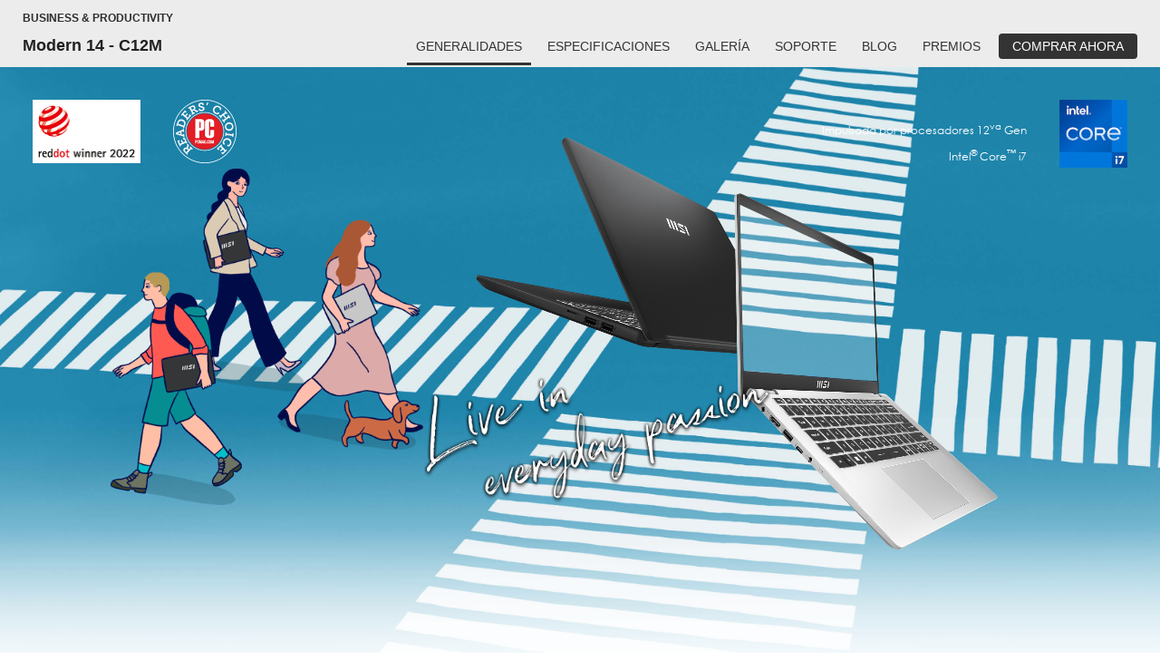

--- FILE ---
content_type: text/html; charset=UTF-8
request_url: https://latam.msi.com/Business-Productivity/Modern-14-C12X
body_size: 27265
content:
<!DOCTYPE html>
<html lang="ex-XL">
<head>
    <title>MSI Modern 14 – Vive en la pasión cotidiana</title>
                <meta charset="UTF-8" />
<link rel="alternate" href="https://latam.msi.com/Business-Productivity/Modern-14-C12X" hreflang="ex-XL" />
<meta name="viewport" content="width=device-width, initial-scale=1.0" />
<meta http-equiv="X-UA-Compatible" content="IE=edge" />
<meta name="Keywords" content="Light weight, i7, intel, iris, daily life, life style, charge, work life,thin bezel, portable" />
<meta name="Description" content="Modern 14 está diseñado para el uso diario. El último procesador Intel® Core™ i7 de 12ª generación y su color exclusivo te permiten expresar un gusto único y poco convencional, ayudándote a conseguir una vida ideal." />
<meta name="Author" content="" />
<meta name="robots" content="index,follow" />
<meta name="GOOGLEBOT" content="INDEX, FOLLOW" />
<meta name="rating" content="general" />
<meta name="copyright" content="msi.com. All Rights Reserved." />
<meta name='publisher' content="msi.com" />
<meta name="viewport" content="width=device-width, initial-scale=1.0" />
<link rel="shortcut icon" href=/favicon.ico?ver=201902" type="image/vnd.microsoft.icon">
<link rel="icon" type="image/png" href="/favicon-16x16.png" sizes="1296x1296">
<meta http-equiv="Content-Type" content="text/html; charset=utf-8" />
<meta property="fb:app_id" content="403584056732636" />
<meta property="fb:app_id" content="262220010572515" />
<meta property="og:url" content="@Request:fullUrl()" />
<meta property="og:type" content="article" />
<meta name="twitter:card" content="summary" />
<meta name="twitter:title" content="MSI Modern 14 – Vive en la pasión cotidiana" />
<meta name="twitter:description" content="Modern 14 está diseñado para el uso diario. El último procesador Intel® Core™ i7 de 12ª generación y su color exclusivo te permiten expresar un gusto único y poco convencional, ayudándote a conseguir una vida ideal." />
<meta property="og:title" content="MSI Modern 14 – Vive en la pasión cotidiana" />
<meta property="og:description" content="Modern 14 está diseñado para el uso diario. El último procesador Intel® Core™ i7 de 12ª generación y su color exclusivo te permiten expresar un gusto único y poco convencional, ayudándote a conseguir una vida ideal." />
<meta property="og:image" content="https://asset.msi.com/resize/image/global/product/product_168974719493480c4e090deebe413ef445cef0ec7d.png62405b38c58fe0f07fcef2367d8a9ba1/400.png" />
<meta name="twitter:image" content="https://asset.msi.com/resize/image/global/product/product_168974719493480c4e090deebe413ef445cef0ec7d.png62405b38c58fe0f07fcef2367d8a9ba1/400.png" />
<meta name="csrf-token" content="j5daoYdgo7iDFwQW5ghA9uaJeOSWbo7njVkO7Ufh">
<meta name="naver-site-verification" content="3bb32360267b6accdfca28eb8afc8aabbd55f675" />
<script>
    //不管豈不啟用GTM都先宣告DataLayer
    window.dataLayer = window.dataLayer || [];
                    let defaultState = 'granted',
                CcMode = 'ccpa',
                _recommendedState = true,
                _lawfullBasis = 'legitimate interest';
                            (function(w,d,s,l,i){w[l]=w[l]||[];w[l].push({'gtm.start':
                    new Date().getTime(),event:'gtm.js'});var f=d.getElementsByTagName(s)[0],
                j=d.createElement(s),dl=l!='dataLayer'?'&l='+l:'';j.async=true;j.src=
                'https://www.googletagmanager.com/gtm.js?id='+i+dl;f.parentNode.insertBefore(j,f);
            })(window,document,'script','dataLayer','GTM-TQ7TTZ');
                // window.dataLayer = window.dataLayer || [];
</script>

<script src="https://cc.cdn.civiccomputing.com/9/cookieControl-9.x.min.js?test=1"></script>
<script>
    let ccc_config = {
        product: 'PRO',
        apiKey: '700126e94c94acfaa8403e8f0a3a7112720db505',
        mode: CcMode,
        initialState:'top',
        position: "left",
        theme: "light",
        setInnerHTML: true,
        rejectButton: false,
        logConsent: false,
        onLoad: function() {
                        window.addEventListener('scroll', function(e) {
                let last_known_scroll_position = window.scrollY;
                if(last_known_scroll_position > 450
                    && document.getElementById('ccc-notify')
                    && document.getElementById('ccc-overlay')
                ) {
                    CookieControl.acceptAll();
                }
            });
                    },
        necessaryCookies: ['mtc_session', 'time_session','PHPSESSID','SMFCookie751','forumtcmsicom','ref','redirect_url','event','source','msi_csrf_ck','msi_session','ocss_sessions_2018','official_session','forumenmsicom','forumesmsicom','forumfrmsicom','msiforumit','forumphmsicom','forumplmsicom','forumrumsi','msiforumth','msiforumar','directURL','agree_privacy','ComparisonList','msiToken','xf_*','_UserReference','faq_refer','msi_sso_token','_ga*','msi_*'],
        text: {
            title: 'Este sitio utiliza cookies.',
            intro: 'Algunas de estas cookies son esenciales, mientras que otras nos ayudan a mejorar tu experiencia proporcionándonos información sobre cómo el sitio es utilizado.<br /><br />Vea nuestro nuevo <a href=\"/page/privacy-policy\" style=\"color: red;font-weight: bold;\">Política de privacidad</a>, <a href=\"/page/website-terms-of-use\" style=\"color: red;font-weight: bold;\">Términos de uso</a> y <a href=\"/page/cookie-policy\" style=\"color: red;font-weight: bold;\">Política de cookies</a> aquí.',
            necessaryTitle : 'Cookies Necesarias',
            necessaryDescription : 'Las cookies necesarias permiten el funcionamiento principal. El website no puede funcionar adecuadamente sin estas cookies, y esto solo puede ser deshabilitado cambiando tus preferencias en el navegador.',
            thirdPartyTitle : 'Advertencia: Algunas cookies requiren tu atención',
            thirdPartyDescription : 'El consentimiento sobre las siguientes cookies no puede ser revocado automáticamente. Por favor sigue el(los) enlace(s) para hacerlo manualmente.',
            notifyTitle: 'Tu elección sobre cookies en este sitio',
            notifyDescription: 'Utilizamos cookies para optimizar la funcionalidad del sitio y proporcionarte la mejor experiencia posible. Vea nuestro nuevo <a href=\"/page/privacy-policy\" style=\"color: red;font-weight: bold;\">Política de privacidad</a>, <a href=\"/page/website-terms-of-use\" style=\"color: red;font-weight: bold;\">Términos de uso</a> y <a href=\"/page/cookie-policy\" style=\"color: red;font-weight: bold;\">Política de cookies</a> aquí.<br />Please click \"Accept All\" to accept the cookies and continue.',
            on: 'Habilitada',
            off: 'Deshabilitada',
            accept: 'Aceptar',
            acceptRecommended: 'Aceptar recomendado',
            settings: 'Configuraciones'
        },
        optionalCookies: [
            {
                name : 'msi_cc_analytics', // cookie name
                label: 'Google Analytics',
                description: 'Las cookies analíticas nos ayudan a mejorar nuestro website recopilando y reportando información sobre su uso.',
                cookies: ['_ga', '_gid', '_gat', '__utma', '__utmt', '__utmb', '__utmc', '__utmz', '__utmv'],
                recommendedState: _recommendedState,
                lawfulBasis: _lawfullBasis,
                onAccept : function()
                {
                                        !function(t,e,r){if(!document.getElementById(t)){var n=document.createElement("script");for(var a in n.src="https://js-eu1.hscollectedforms.net/collectedforms.js",n.type="text/javascript",n.id=t,r)r.hasOwnProperty(a)&&n.setAttribute(a,r[a]);var i=document.getElementsByTagName("script")[0];i.parentNode.insertBefore(n,i)}}("CollectedForms-139487500",0,{"crossorigin":"anonymous","data-leadin-portal-id":139487500,"data-leadin-env":"prod","data-loader":"hs-scriptloader","data-hsjs-portal":139487500,"data-hsjs-env":"prod","data-hsjs-hublet":"eu1"});
!function(e,t){if(!document.getElementById(e)){var c=document.createElement("script");c.src="https://js-eu1.hs-analytics.net/analytics/1687144200000/139487500.js",c.type="text/javascript",c.id=e;var n=document.getElementsByTagName("script")[0];n.parentNode.insertBefore(c,n)}}("hs-analytics");
var _hsp = window._hsp = window._hsp || [];
_hsp.push(['addEnabledFeatureGates', []]);
!function(t,e,r){if(!document.getElementById(t)){var n=document.createElement("script");for(var a in n.src="https://js-eu1.hs-banner.com/v2/139487500/banner.js",n.type="text/javascript",n.id=t,r)r.hasOwnProperty(a)&&n.setAttribute(a,r[a]);var i=document.getElementsByTagName("script")[0];i.parentNode.insertBefore(n,i)}}("cookieBanner-139487500",0,{"data-cookieconsent":"ignore","data-hs-ignore":true,"data-loader":"hs-scriptloader","data-hsjs-portal":139487500,"data-hsjs-env":"prod","data-hsjs-hublet":"eu1"});                                        

                    // (function(w,d,s,l,i){w[l]=w[l]||[];w[l].push({'gtm.start':
                    //         new Date().getTime(),event:'gtm.js'});var f=d.getElementsByTagName(s)[0],
                    //     j=d.createElement(s),dl=l!='dataLayer'?'&l='+l:'';j.async=true;j.src=
                    //     'https://www.googletagmanager.com/gtm.js?id='+i+dl;f.parentNode.insertBefore(j,f);
                    // })(window,document,'script','dataLayer','GTM-TQ7TTZ');
                                            // GTAG 使用，後改GTM後台抓取Cookies Contaoller cookies

                    // dataLayer.push({
                    //     'msi_cc_analytics': 'granted'
                    // });
                },
                onRevoke: function(){
                    // GTAG 使用，後改GTM後台抓取Cookies Contaoller cookies
                    // dataLayer.push({
                    //     'msi_cc_analytics': 'denied'
                    // });
                }
            },
            {
                name : 'msi_cc_marketing', // cookie name
                label: 'Cookies de Comercialización',
                description: 'Utilizamos cookies de comercialización para ayudarnos a mejorar la relevancia de las campañas promocionales que recibes.',
                recommendedState: _recommendedState,
                lawfulBasis: _lawfullBasis,
                //cookies: [],
                onAccept : function(){
                    dataLayer.push({
                        'msi_cc_marketing': 'granted'
                    });
                },
                onRevoke: function(){
                    dataLayer.push({
                        'msi_cc_marketing': 'denied'
                    });
                }
            },
            {
                name : 'msi_cc_social', // cookie name
                label: 'Cookies de Medios Sociales',
                description: 'Utilizamos algunos plugins de sitios sociales para permitirte compartir ciertas páginas de nuestro website en los medios sociales.',
                recommendedState: _recommendedState,
                lawfulBasis: _lawfullBasis,
                //cookies: [],
                onAccept : function(){
                    dataLayer.push({
                        'msi_cc_social': 'granted'
                    });
                },
                onRevoke: function(){
                    dataLayer.push({
                        'msi_cc_social': 'denied'
                    });
                }
            }
        ],
        branding: {
            fontFamily: 'MSIBodyFont, "Microsoft JhengHei", "微軟正黑體", sans-serif',
            acceptText: '#FFF',
            acceptBackground: '#666',
            rejectText: '#AAA',
            rejectBackground: '#BBB',
            toggleColor: "#666",
            toggleBackground: "#333",
            buttonIcon: null,
            buttonIconWidth: "64px",
            buttonIconHeight: "64px",
            removeIcon: false,
            removeAbout: true
        }
    };
    
    // async function copyWritingTranslate(){
    //     const currentCountry = "latam";
    //     const isHu = currentCountry === "hu";
    //     const isCheckCookieData = location.pathname.split("/")[1] === "Promotion";
    //     if(isCheckCookieData){
    //         const cookiePrams = location.pathname.split("/")[2];
    //         const [analytics,marketing,social]= ccc_config.optionalCookies;
    //         const copyWriting = await fetchCopywriting(cookiePrams);
    //         ccc_config= {
    //             ...ccc_config,
    //             text:{
    //                 ...ccc_config.text,
    //                 title: copyWriting.cookiesLaw01,
    //                 intro: copyWriting.cookiesLaw02,
    //                 necessaryTitle : copyWriting.cookiesLaw03,
    //                 necessaryDescription : copyWriting.cookiesLaw04,
    //                 thirdPartyTitle : copyWriting.cookiesLaw05,
    //                 thirdPartyDescription : copyWriting.cookiesLaw06,
    //                 notifyTitle: copyWriting.cookiesLaw18,
    //                 notifyDescription: copyWriting.cookiesLaw19,
    //                 on: copyWriting.cookiesLaw13,
    //                 off: copyWriting.cookiesLaw14,
    //                 accept: copyWriting.cookiesLaw15,
    //                 acceptRecommended: copyWriting.cookiesLaw16,
    //                 settings: copyWriting.cookiesLaw17
    //             },
    //             optionalCookies:[
    //                 {
    //                   ...analytics,
    //                   label:copyWriting.cookiesLaw07,
    //                   description: copyWriting.cookiesLaw08,
    //                 },
    //                 {
    //                   ...marketing,
    //                   label: copyWriting.cookiesLaw09,
    //                   description: copyWriting.cookiesLaw10,
    //                 },
    //                 {
    //                   ...social,
    //                   label: copyWriting.cookiesLaw11,
    //                   description: copyWriting.cookiesLaw12,
    //                 }
    //             ]
    //         };
    //         CookieControl.load(ccc_config);
    //     }else{
    //         CookieControl.load(ccc_config);
    //     }
    // }

    // async function fetchCopywriting(params){
    //     try {
    //         const res = await fetch(`/api/getENPolicyLocalization?link=${params}`);
    //         return res.json();
    //     }catch(e){
    //         console.log(e);
    //     }
    // }
    // copyWritingTranslate();

    CookieControl.load(ccc_config);
</script>

        <link rel="stylesheet" href="https://storage-asset.msi.com/frontend/custom_css/common/common-msi-base.css?ver=20220704">
<link rel="stylesheet" href="https://storage-asset.msi.com/frontend/custom_css/footer.css">
<link rel="stylesheet" href="https://storage-asset.msi.com/frontend/css/accessibility.min.css?ver=20210825">

<link rel="stylesheet" href="https://storage-asset.msi.com/frontend/css/swiper-5.4.5.min.css">

<!-- <link rel="stylesheet" href="https://event.msi.com/menu-fonticon/common-msi-icons.css?ver=2022030301"> -->
<!-- <link rel="stylesheet" href="https://storage-asset.msi.com/template/css/msi-product-2020/common-msi-icons.css"> -->
<!-- <link rel="stylesheet" href="https://storage-asset.msi.com/frontend/css/common-msi-icons.css?ver=20220322"> -->
<link rel="stylesheet" href="https://storage-asset.msi.com/msisite/css/common-msi-icons.css">

<link rel="stylesheet" href="https://storage-asset.msi.com/frontend/custom_css/menuBar/menu.css?ver=2024041801"> 
<link rel="stylesheet" href="https://fonts.googleapis.com/css2?family=Material+Icons">
<script src="https://storage-asset.msi.com/frontend/js/vue-3.0.2.prod.min.js"></script>
<script src="https://storage-asset.msi.com/frontend/js/swiper-5.4.5.min.js"></script>    <link rel="stylesheet" href="https://storage-asset.msi.com/frontend/imgs/nb/header/style.css" />
    <link rel="stylesheet" href="https://storage-asset.msi.com/frontend/custom_css/productHead/productHead.css">
        <!--header-->
<link href="https://storage-asset.msi.com/event/msi_main_menu/css/style.css?=0.01" rel="stylesheet" type="text/css">
<link href="https://storage-asset.msi.com/event/msi_main_menu/css/style_mobile.css?=0.01" rel="stylesheet" type="text/css">
<!--header-->
<!--pd common css & js-->
<!-- <link href="https://storage-asset.msi.com/template/css/msi-product-2020/common-msi-icons.css" rel="stylesheet" type="text/css"> -->
<link href="https://storage-asset.msi.com/template/css/product/common-pd-detail.css" rel="stylesheet" type="text/css">
<link href="https://storage-asset.msi.com/frontend/custom_css/common/product-feature.css?v=2024032101" rel="stylesheet" type="text/css">

<link rel="stylesheet" href="https://storage-asset.msi.com/frontend/css/product/common-pd-focus.css">
<script src="https://storage-asset.msi.com/frontend/js/jquery.js"></script>
    <link href="https://storage-asset.msi.com/template/css/slickframework.css" rel="stylesheet" type="text/css">
    <script src="https://storage-asset.msi.com/template/js/slick.min.js"></script>
<!-- slider -->
<link href="https://storage-asset.msi.com/template/css/slick.css" rel="stylesheet" type="text/css">
<!--pd common css-->
    
            <!--base css-->
    <link href="https://storage-asset.msi.com/global/css/NB/nb-modern-block-temp-v1.css" rel="stylesheet" type="text/css" />
    <link href="https://storage-asset.msi.com/global/css/NB/modern-white.css" rel="stylesheet">
    <link href="https://unpkg.com/aos@2.3.1/dist/aos.css" rel="stylesheet">            </head>
<body>
            <link rel="stylesheet" href="https://storage-asset.msi.com/frontend/custom_css/selectLanguage/selectLanguage.css">
<section id="suggestLanguage">
    <template v-if="isLoading">
        <transition name="fade">
            <div class="msi__container" v-if="showSuggest" :class="{clsHeight:showSuggest}">
                <div class="suggest">
                    <div class="mobileCross">
                        <button  @click.prevent="closeSuggest" class="mobileCross__button">
                            <span class="icon-msi-close customClose"></span>
                        </button>
                    </div>
                    <div class="suggest__title">{{switchLocationNotice}}</div>
                    <div class="suggest__operation">
                        <a class="languageLink" :href="ipCountryWebsite">{{switchLocationNoticeButton}}</a>
                        <button  class="PCCross" @click.prevent="closeSuggest">
                            <span class="icon-msi-close customClose"></span>
                        </button>
                    </div>
                </div>
            </div>
        </transition>
    </template>
</section>
<script src="https://storage-asset.msi.com/frontend/js/axios.min.js"></script>
<script type="module">
    Vue.createApp({
        data(){
            return {
                isShow:true,
                suggestLanguageStatus:true,
                ipCountryWebsite: "",
                switchLocationNotice:"",
                domainCountry:"",
                ipCountry:"",
                isLoading: false
            }
        },
        computed:{
            isSameArea(){
                return this.domainCountry === this.ipCountry;
            },
            showSuggest(){
                return this.isShow && this.suggestLanguageStatus && !this.isSameArea;
            }
        },
        created() {
            this.suggestLanguageStatus = JSON.parse(sessionStorage.getItem('suggestLanguageStatus')) ?? true;
            this.fetchLanguageNotice();
        },
        methods:{
            closeSuggest(){
                this.isShow = false;
                this.setSuggestLanguageStatus()
            },
            setSuggestLanguageStatus(){
                sessionStorage.setItem('suggestLanguageStatus', JSON.stringify(false));
            },
            async fetchLanguageNotice(){
                try{
                    const {data} = await axios.get("/api/check/ip/language");
                    this.ipCountryWebsite = data.ipCountryWebsite;
                    this.switchLocationNotice = data.switchLocationNotice;
                    this.switchLocationNoticeButton = data.switchLocationNoticeButton;
                    this.domainCountry = data.domainCountry;
                    this.ipCountry = data.ipCountry;
                    this.isLoading = true;
                }catch(err){
                    console.log(err)
                }
            },
        }
    }).mount("#suggestLanguage");
</script>        <msi-common-menu></msi-common-menu>

        
    <div id="productHeader">
    <nav class="productNav">
        <div class="productHeader__container">
            <h3 class="productNav__title">{{productLine}}</h3>
            <div class="productNav__mainNav">
                <h1 class="productNav__mainNav__title" v-html="title"></h1>
                <div class="productNav__mainNav__operation">
                    <div class="productMenu">
                        <a v-for="(data,index) in menu" 
                            :key="data.name" 
                            class="productMenu__item"
                            :class="[{'productMenu__item--active':currentPage === index}, subBrandStyle]" 
                            :href="data.url"
                            >
                            {{data.name}}
                        </a>
                    </div>

                    <button @click.prevent="isShow = !isShow"
                            aria-label="Toggle Product Menu Dropdown" 
                            class="productNav__mainNav__arrow" 
                            :class="{'productNav__mainNav__arrow--active':isShow}"
                            >
                        <span class="buyNowArrowCustom icon-productHeader-down-chevron"></span>
                    </button>

                    <div class="productNav__mainNav__buyNow">
                        <a @click="updateGAEvent({
                            event:'buy_now_btn_click',
                            click_text: store.name,
                            click_classes:'GABtn_prodBar_store',
                            link_url: store.url ,
                            product_name: title,
                            product_line: productLine
                        })"
                        :aria-label="store.name" 
                        class="buyLink" 
                        :class="subBrandStyle" 
                        :href="store.url">
                            <span class="buyLink__title">{{store.name}}</span>
                            <span class="icon-productHeader-buynow buyLink__icon"></span>
                        </a>
                    </div>

                </div>

            </div>
        </div>
        
    </nav>
    <transition name="drop">
        <div class="productDropdown" :class="{'productDropdown--active':isShow}" v-if="isShow">
            <div class="productDropdown__row">
                <div class="productDropdown__row__col" 
                    v-for="(data,index) in menu" 
                    :key="data.name">
                    <a 
                        class="linkItem"
                        :class="{'mobile--active':currentPage === index}" 
                        :href="data.url"
                        >
                        {{data.name}}
                    </a>
                </div>
            </div>
        </div>
    </transition>
    <div class="loading" v-if="isLoading"></div>
</div>

<script type="text/javascript" src="https://storage-asset.msi.com/template/js/wow.min.js"></script>
<script type="module">
     import { GAEventDirectPush } from "https://storage-asset.msi.com/frontend/js/gaeventdirectpush.js"
    const productHeader = {
        data(){
            return{
                isLoading: true,
                isShow: false,
                isSticky:0,
                productLine:"Productline",
                title:"Product Title",
                menu:[],
                subBrandStyle:null,
                store:{
                    name:"buy now",
                    url:"www.msi.com"
                }
            }
        },
        computed:{
            currentPage(){
                const isPreview = location.pathname.split("/")[1] === "preview";
                const isInsidePage = location.pathname.split("/")[3];
                const insidePage = isInsidePage ? isInsidePage :"Overview";
                const page = isPreview? location.pathname.split("/")[4] : insidePage;
                const notFound = -1;
                const result = this.menu.findIndex(menuData=>menuData.origin === page);
                if(result === notFound) return;
                return result;
            },
            isOverview(){
                const isPreview = location.pathname.split("/")[1] === "preview";
                const isInsidePage = isPreview?location.pathname.split("/")[4] :location.pathname.split("/")[3];
                return (!isInsidePage || isInsidePage === "Overview")
            },
        },
        created(){
            this.initNav();
        },
        mounted(){
            this.bindingResizeEvent();
        },
        beforeUnmounted(){
            this.removeResizeEvent();
        },
        methods:{
            updateGAEvent(gaEvent){
                GAEventDirectPush(gaEvent)
            },
            async initNav(){
                const isPreview = location.pathname.split("/")[1] === "preview";
                const result = isPreview? this.previewParameter() : this.officialParameter();
                await this.renderNav(result);
                this.checkSticky();
                this.isLoading = false;
            },
            async renderNav(param){
                try {
                    const {result} = await this.fetchNavAPI(param);
                    this.productLine = result.productline;
                    this.title = result.title;
                    this.menu = result.menu;
                    this.subBrandStyle = result.style
                    this.store = result.store;
                    this.isSticky = this.isOverview ? result.is_sticky : 0;
                    
                }catch(err){
                    console.log(err);
                }
            },
            async fetchNavAPI({productLink,countryCode}){
                try {
                    const res = await fetch(`/api/get/ProductHeader?product_link=${productLink}&country_code=${countryCode}`);
                    return res.json();
                }catch(err){
                    return err;
                }
            },
            previewParameter(){
                const countryCode = location.search.split("=").pop();
                const productLink= location.pathname.split("/")[3].split("?")[0];
                return {
                    countryCode,
                    productLink
                };
            },
            officialParameter(){
                const isGlobal = location.hostname.split(".")[0] === "www";
                const countryCode = isGlobal? "global" : location.hostname.split(".")[0];
                const productLink = location.pathname.split("/")[2];
                return {
                    countryCode,
                    productLink
                };
            },
            checkSticky(){
                if(this.isSticky) return;
                const productHeader = document.querySelector("#productHeader");
                productHeader.classList.add("noStick");
            },
            bindingResizeEvent(){
                window.addEventListener("resize", this.turnOffDropdown(event));
            },
            removeResizeEvent(){
                window.removeEventListener("resize", this.turnOffDropdown(event));
            },
            turnOffDropdown(event){
                return (event)=>{
                    const isBigScreen = event.target.innerWidth > 1200;
                    if(isBigScreen) this.isShow = false;
                }
            }
        }
    }
    Vue.createApp(productHeader).mount("#productHeader");
</script>
<script>
    var productId = "286294";
    var productCountry = "latam";
    var productShopNowLink = "https://latam.msi.com/Business-Productivity/Modern-14-C12X/shopnow";
</script>        <div>
    <!--//detail-->
        <main data-theme="" class="nbclass gray-white product-mainbox" id="product" style="background-color:#fff;" >
        <article class="pd-main">
            <!--/*product overview-->
            <div id="pd-overview" class="GF2021">
                <section class="Landing-group landing-feature">
            <!--kv-->
<style>
@-webkit-keyframes kv__pd__move {
  0% {
    -webkit-transform: translateY(2%);
            transform: translateY(2%);
  }
  50% {
    -webkit-transform: translateY(0%);
            transform: translateY(0%);
  }
  100% {
    -webkit-transform: translateY(2%);
            transform: translateY(2%);
  }
}

@keyframes kv__pd__move {
  0% {
    -webkit-transform: translateY(2%);
            transform: translateY(2%);
  }
  50% {
    -webkit-transform: translateY(0%);
            transform: translateY(0%);
  }
  100% {
    -webkit-transform: translateY(2%);
            transform: translateY(2%);
  }
}

.kv {
  position: relative;
  overflow: hidden;
}

.kv img {
  width: 100%;
}

.kv__bg {
  position: absolute;
  width: 100%;
  top: 0;
  left: 0;
  z-index: 0;
}

.kv__bg img {
  width: 100%;
}

.kv__intel {
  display: -webkit-box;
  display: -ms-flexbox;
  display: flex;
  -webkit-box-pack: center;
      -ms-flex-pack: center;
          justify-content: center;
  -webkit-box-align: end;
      -ms-flex-align: end;
          align-items: flex-end;
  font-size: 12px;
  line-height: 2em;
  text-align: left;
  margin: 36px;
}

.kv__intel img {
  width: 60px;
  margin-right: 18px;
}

.kv__intel .kv__intel__txt {
  margin-left: 18px;
  margin-right: 0;
}

.kv__award {
  display: -webkit-box;
  display: -ms-flexbox;
  display: flex;
  -webkit-box-pack: center;
      -ms-flex-pack: center;
          justify-content: center;
  -webkit-box-align: center;
      -ms-flex-align: center;
          align-items: center;
  margin: 36px 0;
}

.kv__award img {
  height: 55px;
  width: auto;
  margin: 0 18px;
}

.kv__intel--lg, .kv__award--lg {
  display: none;
}

.kv__container {
  position: relative;
  z-index: 3;
  width: 90%;
  margin: 0 auto;
  max-width: 1800px;
}

.kv__imgbox {
  padding-top: 10vh;
  position: relative;
}

.kv__pd {
  position: relative;
  z-index: 1;
}

.kv__pd__img {
  position: relative;
  z-index: 2;
}

.kv__pd__img img {
  -webkit-animation: 2.5s kv__pd__move ease-in infinite;
          animation: 2.5s kv__pd__move ease-in infinite;
}

.kv__pd__mnt {
  position: absolute;
  z-index: 1;
  width: 100%;
  height: 100%;
  top: 0;
  left: 0;
  -webkit-filter: brightness(380%);
}

.kv__pd__mnt img {
  -webkit-animation: 2.5s kv__pd__move ease-in infinite;
          animation: 2.5s kv__pd__move ease-in infinite;
}

.kv__slogan {
  position: absolute;
  z-index: 2;
  width: 70%;
  top: 70%;
  left: 0;
}

.kv__peo {
  width: 70%;
  margin: 0 auto;
  max-width: auto;
  position: relative;
  top: -20px;
}

.kv__txtbox {
  width: 90%;
  margin: 0 auto;
  max-width: auto;
  text-align: center;
}

.kv__title {
  text-align: center;
  padding-bottom: 20px;
}

.kv__title img {
  width: 60%;
  max-width: 400px;
}

@media (min-width: 992px) {
  .kv {
    margin-bottom: 50px;
  }
  .kv__bg {
    width: 120%;
  }
  .kv::after {
    content: "";
    display: block;
    width: 100%;
    height: 30%;
    left: 0;
    bottom: 0;
    background: -webkit-gradient(linear, left top, left bottom, from(rgba(255, 255, 255, 0)), to(white));
    background: linear-gradient(to bottom, rgba(255, 255, 255, 0), white);
    position: absolute;
  }
  .kv__intel {
    position: absolute;
    right: 0;
    top: 0;
    text-align: right;
    color: #fff;
  }
  .kv__intel img {
    -webkit-box-ordinal-group: 3;
        -ms-flex-order: 2;
            order: 2;
    margin: 0 0 0 18px;
    width: 75px;
  }
  .kv__intel .kv__intel__txt {
      margin-right: 18px;
  }
  .kv__award {
    position: absolute;
    top: 0;
    left: 18px;
  }
  .kv__award img {
    height: 70px;
  }
  .kv__intel--lg, .kv__award--lg {
    display: -webkit-box;
    display: -ms-flexbox;
    display: flex;
  }
  .kv__intel--xs, .kv__award--xs {
    display: none;
  }
  .kv__imgbox {
    display: -webkit-box;
    display: -ms-flexbox;
    display: flex;
    -webkit-box-pack: center;
        -ms-flex-pack: center;
            justify-content: center;
  }
  .kv__pd {
    -webkit-box-ordinal-group: 4;
        -ms-flex-order: 3;
            order: 3;
    -webkit-box-flex: 0;
        -ms-flex: 0 0 50%;
            flex: 0 0 50%;
    margin-right: 10%;
  }
  .kv__slogan {
    top: 58%;
    left: -10%;
  }
  .kv__peo {
    -webkit-box-ordinal-group: 2;
        -ms-flex-order: 1;
            order: 1;
    -webkit-box-flex: 0;
        -ms-flex: 0 0 30%;
            flex: 0 0 30%;
    margin-top: 60px;
  }
  .kv__txtbox {
    max-width: 1200px;
  }
}

@media (min-width: 1921px) {
  .kv__bg {
    width: 100%;
  }
}
/*# sourceMappingURL=kv.css.map */
</style>
<section id="kv" class="kv block">
  <picture class="kv__bg">
    <source srcset="https://storage-asset.msi.com/global/picture/image/feature/nb/Modern/Modern14C12X/kv-bg.jpg" media="(min-width: 992px)">
    <source srcset="https://storage-asset.msi.com/global/picture/image/feature/nb/Modern/Modern14C12X/kv-bg-xs.jpg" media="(min-width: 300px)">
    <img src="https://storage-asset.msi.com/global/picture/image/feature/nb/Modern/Modern14C12X/kv-bg.jpg" alt=""/>
  </picture>  
  <div class="kv__intel kv__intel--lg">
    <img srcset="https://storage-asset.msi.com/global/picture/image/feature/nb/Modern/Modern14C12X/icon-intel.jpg" alt="intel core i7">
    <div class="kv__intel__txt">
      Impulsada por procesadores 12<sup>va</sup> Gen<br>Intel<sup>®</sup> Core<sup>™</sup> i7 
    </div>
  </div>
  <div class="kv__award kv__award--lg">
    <img src="https://storage-asset.msi.com/global/picture/image/feature/nb/Modern/Modern14C12X/reddot-winner-logo-b.png" alt="award - reddot winner">
    <img src="https://storage-asset.msi.com/global/picture/image/feature/nb/Modern/Modern14C12X/Readers-Choice-Logo.png" alt="award - Readers Choice">
  </div>
  <div class="kv__container">
    <div class="kv__imgbox">
      <div class="kv__pd">
        <div class="kv__pd__mnt"><img srcset="https://storage-asset.msi.com/global/picture/image/feature/nb/Modern/Modern14C12X/kv-nb-mnt.png" alt="msi modern 14" class="full"></div>
        <div class="kv__pd__img"><img srcset="https://storage-asset.msi.com/global/picture/image/feature/nb/Modern/Modern14C12X/kv-nb.png" alt="msi modern 14" class="full"></div>
        <div class="kv__slogan"> <img srcset="https://storage-asset.msi.com/global/picture/image/feature/nb/Modern/Modern14C12X/kv-slogan.png" alt="Live in everyday passion"></div>
      </div>
      <div class="kv__peo">
        <img srcset="https://storage-asset.msi.com/global/picture/image/feature/nb/Modern/Modern14C12X/kv-peo.png" alt="msi laptops">
      </div>
    </div>
    <div class="kv__txtbox">
      <div class="kv__title aos-init aos-animate" data-aos="fade-up">
        <img srcset="https://storage-asset.msi.com/global/picture/image/feature/nb/Modern/Modern14C12X/kv-title.png" alt="MSI laptop - Modern 14">
      </div>
      <div class="kv__intel kv__intel--xs">
        <img srcset="https://storage-asset.msi.com/global/picture/image/feature/nb/Modern/Modern14C12X/icon-intel.jpg" alt="intel core i7">
        <div class="kv__intel__txt">
          Impulsada por procesadores 12<sup>a</sup> Gen<br>Intel<sup>®</sup> Core<sup>™</sup> i7 
        </div>
      </div>
      <div class="kv__award kv__award--xs">
        <img src="https://storage-asset.msi.com/global/picture/image/feature/nb/Modern/Modern14C12X/reddot-winner-logo-b.png" alt="award - reddot winner">
        <img src="https://storage-asset.msi.com/global/picture/image/feature/nb/Modern/Modern14C12X/Readers-Choice-Logo-b.png" alt="award - Readers Choice">
      </div>
      <div class="kv__txt aos-init aos-animate" data-aos="fade-up">
        Explora un nuevo capítulo de tu vida con la nueva laptop serie Modern. Estas laptops delgadas, poderosas y elegantes están aquí para agregar estilo a tu productividad diaria. Comienza tu pasión aquí.
      </div>
    </div>
  </div>
</section>
<!--kv-->        <!--design-->
<style>
#designer {
  text-align: center;
  position: relative;
}

@media (min-width: 1921px) {
  #designer {
    max-width: 2000px;
    margin: 0 auto;
  }
}

#designer img {
  vertical-align: bottom;
}

#designer h2 {
  position: relative;
  margin-top: -20px;
}

#designer p.line:after {
  content: "";
  display: block;
  width: 70px;
  height: 1px;
  background: #ccc;
  margin: 25px auto  15px;
}

@media (min-width: 992px) {
  #designer p {
    width: 80%;
    margin: 0 auto;
    max-width: auto;
  }
}

#designer .designer__imgwp {
  margin-top: 35px;
  position: relative;
}

#designer .designer__imgbox {
  display: -webkit-box;
  display: -ms-flexbox;
  display: flex;
  -webkit-box-pack: justify;
      -ms-flex-pack: justify;
          justify-content: space-between;
  -webkit-box-align: center;
      -ms-flex-align: center;
          align-items: center;
  margin-top: 35px;
}

#designer .designer__img img {
  border-radius: 15px;
}

#designer .designer__img--xs {
  -webkit-box-flex: 0;
      -ms-flex: 0 0 28%;
          flex: 0 0 28%;
}

#designer .designer__img--lg {
  -webkit-box-flex: 0;
      -ms-flex: 0 0 33%;
          flex: 0 0 33%;
}

#designer .designer__vd {
  position: relative;
  border-radius: 15px;
  overflow: hidden;
  -webkit-box-shadow: 10px 10px 10px #999;
          box-shadow: 10px 10px 10px #999;
  cursor: pointer;
}

#designer .designer__vd img {
  position: relative;
  z-index: 1;
}

#designer .designer__vd::before {
  content: "";
  display: block;
  position: absolute;
  width: 100%;
  height: 100%;
  top: 0;
  left: 0;
  z-index: 2;
  background: rgba(0, 0, 0, 0.5);
}

#designer .designer__vd::after {
  content: "";
  display: block;
  position: absolute;
  width: 100%;
  height: 100%;
  top: 0;
  left: 0;
  z-index: 3;
  background: url(https://storage-asset.msi.com/global/picture/image/feature/nb/Modern/Modern14A12S//designer-btplay.png) center center no-repeat ;
  background-size: cover;
}

#designer .designer__vd:hover::before {
  background: rgba(0, 0, 0, 0.2);
}

@media (min-width: 992px) {
  #designer .designer__vd {
    width: 40%;
    margin-left: 19%;
  }
  #designer .designer__imgbox {
    position: absolute;
    width: 100%;
    bottom: 0;
    left: 0;
    margin-top: 0;
  }
  #designer .designer__imgbox:hover .designer__img--lg {
    -webkit-transform: scale(0.85);
            transform: scale(0.85);
  }
  #designer .designer__img--xs {
    -webkit-box-flex: 0;
        -ms-flex: 0 0 15%;
            flex: 0 0 15%;
    -webkit-transition: 0.3s all ease-in;
    transition: 0.3s all ease-in;
  }
  #designer .designer__img--xs:hover {
    -webkit-transform: scale(1.15);
            transform: scale(1.15);
  }
  #designer .designer__img--lg {
    -webkit-box-flex: 0;
        -ms-flex: 0 0 18%;
            flex: 0 0 18%;
    margin-left: 44%;
    -webkit-transition: 0.3s all ease-in;
    transition: 0.3s all ease-in;
  }
  #designer .designer__img--lg:hover {
    -webkit-transform: scale(1) !important;
            transform: scale(1) !important;
  }
}
/*# sourceMappingURL=designer.css.map */
</style>
<section id="designer" class="designer block sp">
  <div class="container">
    <picture>
      <source srcset="https://storage-asset.msi.com/global/picture/image/feature/nb/Modern/Modern15B12X/designer-lorraine-sorlet.jpg" media="(min-width: 992px)">
      <source srcset="https://storage-asset.msi.com/global/picture/image/feature/nb/Modern/Modern15B12X/designer-lorraine-sorlet-xs.jpg" media="(min-width: 320px)">
      <img src="https://storage-asset.msi.com/global/picture/image/feature/nb/Modern/Modern15B12X/designer-lorraine-sorlet.jpg" alt="msi x Lorraine Sorlet" class="full" />
    </picture>
    <h2 class="msiText aos-init aos-animate" data-aos="fade-up">
      Lorraine Sorlet 
    </h2>
    <p class="msiText line aos-init aos-animate" data-aos="fade-up">
      Lorraine Sorlet es una artista francesa que crea ilustraciones y pinturas inspiradas en su propio estilo de vida parisino. En el trabajo de Lorraine puedes ver un universo de colores plenos que muestran ternura, encanto y humor.
    </p>
    <p class="msiText aos-init aos-animate" data-aos="fade-up">
      Nuestra colaboración con Lorraine se ha inspirado en el amor, el trabajo y los viajes, creando un nuevo universo para la serie Modern. Empieza una nueva etapa con la serie Modern y disfruta de tu pasión cada día.
    </p>
    <div class="designer__imgwp">
      <div class="designer__vd msi__youtube-popout" data-link="ltUsO0I7jbc"><img src="https://storage-asset.msi.com/global/picture/image/feature/nb/Modern/Modern14C12X/designer-img-2.jpg" alt="Lorraine Sorlet's youtube video" class="full"></div>
      <div class="designer__imgbox">
        <div class="designer__img designer__img--xs"><img src="https://storage-asset.msi.com/global/picture/image/feature/nb/Modern/Modern14C12X/designer-img-1.jpg" alt="Lorraine Sorlet's painting"></div>
        <div class="designer__img designer__img--lg"><img src="https://storage-asset.msi.com/global/picture/image/feature/nb/Modern/Modern14C12X/designer-img-3.jpg" alt="Lorraine Sorlet's painting"></div>
        <div class="designer__img designer__img--xs"><img src="https://storage-asset.msi.com/global/picture/image/feature/nb/Modern/Modern14C12X/designer-img-4.jpg" alt="Lorraine Sorlet's painting"></div>
      </div>
    </div>
  </div>
</section>
<script>
  $("body").append(`<div class="MsiyoutubeBox"></div>`);
  var smYTwidth = $(window).width() <= 991 ? "padding-bottom: 50.625%;width: 90%;" : "padding-bottom: 33.75%;width: 60%;";
  var colorMain = "#000000cc";
  var colorSub = "#999";
  var pageColorStyleDisplay = "blackGray";

  $(window).resize(function () {
    smYTwidth = $(window).width() <= 991 ? 'padding-bottom: "50.625%",width: "90%"' : 'padding-bottom: "33.75%",width: "60%"';
    if ($(".Msiyoutube__video-wrapper") == undefined) {
      return;
    } else {
      $(".Msiyoutube__video-wrapper").css({ smYTwidth });
    }
  });
  $(".msi__youtube-popout").click(function () {
    switch (pageColorStyleDisplay) {
      case "blackRed":
        colorMain = "#000000cc";
        colorSub = "#EA2023";
        break;
      case "blackGray":
        colorMain = "#000000cc";
        colorSub = "#999";
        break;
      case "white":
        colorMain = "#e6e6e6d3";
        colorSub = "#999";
        break;
      default:
        colorMain = "#000000cc";
        colorSub = "#999";
        break;
    }
    $(".MsiyoutubeBox").append(`
    <section class="Msiyoutube" style='width: 100%;height: 100vh;position: fixed;top: 0;background: ${colorMain};z-index: 1000;opacity: 0;transition: 1s;transition-delay: 0.1s'>
    <div class="Msiyoutube__video-wrapper" id="Msiyoutube__video-wrapper" style='position: absolute;top: 50%;left: 50%;transform: translate(-50%,-50%);${smYTwidth}'>
      <div class="Msiyoutube__video-closebtn" style='position: absolute;z-index: 5;right: 0; top: -40px;cursor: pointer'>
        <svg id="close" xmlns="http://www.w3.org/2000/svg" width="40" height="40" viewBox="0 0 40 40">
          <path id="Path_8" data-name="Path 8" d="M28.333,7.35,25.983,5l-9.317,9.317L7.35,5,5,7.35l9.317,9.317L5,25.983l2.35,2.35,9.317-9.317,9.317,9.317,2.35-2.35-9.317-9.317Z" transform="translate(3.333 3.333)" fill="${colorSub}"/>
          <path id="Path_9" data-name="Path 9" d="M0,0H40V40H0Z" fill="none"/>
        </svg>
      </div>
      <div class="video-wrapper"> 
        <iframe style='position: absolute;width: 100%;height: 100%' src="https://www.youtube.com/embed/${$(this).data(
          "link"
        )}" frameborder="0" allowfullscreen></iframe>
      </div>
      <div class="Msiyoutube__video-title" style='position: absolute;top: calc( 100% + 10px );color: ${colorSub};font-size:14px;line-height:1.4;font-family:sans-serif;'>
        ${$(this).data("videoname")?$(this).data("videoname"):""}
      </div>
    </div>
  </section>
    `);
    setTimeout(function () {
      $(".Msiyoutube").css({ opacity: 1 });
      $(".Msiyoutube__video-closebtn").click(function () {
        $(".Msiyoutube").css({ opacity: 0 });
        setTimeout(function () {
          $(".MsiyoutubeBox").html("");
        }, 1000);
        $(".Msiyoutube__video-closebtn").off("click");
      });
    },0);
 
  });
</script>
<!--design-->        <!--id-->
<style>
@-webkit-keyframes id-pd {
  0% {
    -webkit-transform: translateY(0px);
            transform: translateY(0px);
  }
  50% {
    -webkit-transform: translateY(5px);
            transform: translateY(5px);
  }
  100% {
    -webkit-transform: translateY(0px);
            transform: translateY(0px);
  }
}

@keyframes id-pd {
  0% {
    -webkit-transform: translateY(0px);
            transform: translateY(0px);
  }
  50% {
    -webkit-transform: translateY(5px);
            transform: translateY(5px);
  }
  100% {
    -webkit-transform: translateY(0px);
            transform: translateY(0px);
  }
}

@-webkit-keyframes id-circle {
  0% {
    -webkit-transform: scale(1);
            transform: scale(1);
  }
  50% {
    -webkit-transform: scale(1.5);
            transform: scale(1.5);
  }
  100% {
    -webkit-transform: scale(1);
            transform: scale(1);
  }
}

@keyframes id-circle {
  0% {
    -webkit-transform: scale(1);
            transform: scale(1);
  }
  50% {
    -webkit-transform: scale(1.5);
            transform: scale(1.5);
  }
  100% {
    -webkit-transform: scale(1);
            transform: scale(1);
  }
}

@-webkit-keyframes id-circle-move {
  0% {
    padding-top: 5px;
    padding-left: 0px;
  }
  50% {
    padding-top: 5px;
    padding-left: 10px;
  }
  100% {
    padding-top: 5px;
    padding-left: 0px;
  }
}

@keyframes id-circle-move {
  0% {
    padding-top: 5px;
    padding-left: 0px;
  }
  50% {
    padding-top: 5px;
    padding-left: 10px;
  }
  100% {
    padding-top: 5px;
    padding-left: 0px;
  }
}

@-webkit-keyframes id-circle-move2 {
  0% {
    padding-top: 0px;
    padding-right: 0px;
  }
  50% {
    padding-top: 25px;
    padding-right: 30px;
  }
  100% {
    padding-top: 0px;
    padding-right: 0px;
  }
}

@keyframes id-circle-move2 {
  0% {
    padding-top: 0px;
    padding-right: 0px;
  }
  50% {
    padding-top: 25px;
    padding-right: 30px;
  }
  100% {
    padding-top: 0px;
    padding-right: 0px;
  }
}

#id {
  position: relative;
  overflow: hidden;
}

@media (min-width: 992px) {
  #id {
    margin-top: 80px;
  }
}

#id * {
  -webkit-box-sizing: border-box;
          box-sizing: border-box;
}

#id .container {
  position: relative;
  z-index: 2;
  width: 90%;
}

@media (min-width: 992px) {
  #id .container {
    display: -webkit-box;
    display: -ms-flexbox;
    display: flex;
    -webkit-box-align: center;
        -ms-flex-align: center;
            align-items: center;
    -webkit-box-pack: center;
        -ms-flex-pack: center;
            justify-content: center;
    width: 85%;
  }
}

#id .id__bg {
  position: absolute;
  z-index: 0;
  top: 40vh;
  left: -50%;
  width: 200%;
}

@media (min-width: 992px) {
  #id .id__bg {
    top: 0;
    width: 100%;
    left: 0;
  }
}

#id .id__txtbox {
  text-align: center;
  width: 95%;
  margin: 0 auto;
  max-width: auto;
  position: relative;
  z-index: 5;
}

@media (min-width: 992px) {
  #id .id__txtbox {
    text-align: left;
    -webkit-box-ordinal-group: 3;
        -ms-flex-order: 2;
            order: 2;
    padding-left: 50px;
    padding-bottom: 50px;
  }
  #id .id__txtbox__img {
    width: 60%;
    -webkit-animation: 1.5s id-pd ease infinite;
            animation: 1.5s id-pd ease infinite;
  }
}

#id .id__pdbox {
  display: -webkit-box;
  display: -ms-flexbox;
  display: flex;
  -webkit-box-align: center;
      -ms-flex-align: center;
          align-items: center;
  -webkit-box-pack: justify;
      -ms-flex-pack: justify;
          justify-content: space-between;
  position: relative;
  z-index: 5;
  -webkit-animation: 1.5s id-pd ease infinite;
          animation: 1.5s id-pd ease infinite;
}

#id .id__pdbox img {
  -webkit-box-flex: 0;
      -ms-flex: 0 0 48%;
          flex: 0 0 48%;
}

#id .id__pdbox .imgxs {
  margin-top: 10vh;
}

@media (min-width: 992px) {
  #id .id__pdbox {
    display: block;
    -webkit-box-flex: 0;
        -ms-flex: 0 0 35%;
            flex: 0 0 35%;
    text-align: right;
    margin-left: 15%;
  }
  #id .id__pdbox .imgxs {
    display: none;
  }
}

#id .id__peo {
  position: absolute;
  display: none;
}

@media (min-width: 992px) {
  #id .id__peo {
    display: block;
    -webkit-animation: 2s id-pd ease-in infinite .2s;
            animation: 2s id-pd ease-in infinite .2s;
  }
  #id .id__peo img {
    width: 100%;
  }
  #id .id__peo--1 {
    width: 8%;
    left: 3%;
    top: 27vh;
  }
  #id .id__peo--2 {
    width: 5%;
    left: 15%;
    top: 15vh;
  }
  #id .id__peo--3 {
    width: 6.5%;
    left: 25%;
    top: 24vh;
  }
  #id .id__peo--4 {
    width: 6.5%;
    right: 10%;
    top: 35vh;
  }
  #id .id__peo--5 {
    width: 5%;
    right: 0%;
    top: 34vh;
  }
}

#id .id__circle {
  position: absolute;
  z-index: 1;
}

#id .id__circle--1 {
  top: 38vh;
  -webkit-animation: 5s id-circle-move ease infinite;
          animation: 5s id-circle-move ease infinite;
}

#id .id__circle--1::before {
  content: "";
  display: block;
  background: #dff1f3;
  width: 40px;
  height: 40px;
  border-radius: 100%;
  -webkit-animation: 2s id-circle ease;
          animation: 2s id-circle ease;
}

#id .id__circle--2 {
  top: 46vh;
  right: 15vw;
  -webkit-animation: 5s id-circle-move2 ease-in infinite 0.5s;
          animation: 5s id-circle-move2 ease-in infinite 0.5s;
}

#id .id__circle--2::before {
  content: "";
  display: block;
  background: radial-gradient(circle closest-side at center, #fff, #f6e3df);
  width: 25px;
  height: 25px;
  border-radius: 100%;
  -webkit-animation: 2s id-circle ease infinite;
          animation: 2s id-circle ease infinite;
}

#id .id__circle--3 {
  top: 60vh;
  right: 35vw;
  -webkit-animation: 5s id-circle-move ease-in infinite 0.5s;
          animation: 5s id-circle-move ease-in infinite 0.5s;
}

#id .id__circle--3::before {
  content: "";
  display: block;
  background: radial-gradient(circle closest-side at center, #f6e3df, #e7f3f6);
  width: 25px;
  height: 25px;
  border-radius: 100%;
  -webkit-animation: 2s id-circle ease infinite;
          animation: 2s id-circle ease infinite;
}

@media (min-width: 992px) {
  #id .id__circle--1 {
    top: 15px;
    left: 0;
  }
  #id .id__circle--1::before {
    width: 5vh;
    height: 5vh;
  }
  #id .id__circle--2 {
    top: 50px;
    right: 30%;
  }
  #id .id__circle--2::before {
    width: 4vh;
    height: 4vh;
  }
  #id .id__circle--3 {
    top: 60vh;
    right: 43%;
  }
  #id .id__circle--3::before {
    width: 7vh;
    height: 7vh;
  }
  #id .id__circle--4 {
    top: 50vh;
    right: 0;
    -webkit-animation: 5s id-circle-move2 ease-in infinite 0.5s;
            animation: 5s id-circle-move2 ease-in infinite 0.5s;
  }
  #id .id__circle--4::before {
    content: "";
    display: block;
    background: #dff1f3;
    width: 5vh;
    height: 5vh;
    border-radius: 100%;
    -webkit-animation: 2s id-circle ease;
            animation: 2s id-circle ease;
  }
}

#id .id__btn {
  text-align: center;
  padding: 45px 0 0;
}

#id .id__btn a {
  background: -webkit-gradient(linear, left top, left bottom, from(#e7f3f6), to(#f6e3df));
  background: linear-gradient(to bottom, #e7f3f6, #f6e3df);
  display: inline-block;
  padding: 2px;
  color: #000000;
  cursor: pointer;
  -webkit-box-shadow: #ccc 0px 2px 2px;
          box-shadow: #ccc 0px 2px 2px;
  -webkit-transition: 0.2s all ease;
  transition: 0.2s all ease;
  position: relative;
  overflow: hidden;
}

#id .id__btn a::before {
  content: "";
  display: block;
  background: #ffffff;
  top: 2px;
  left: 2px;
  width: calc(100% - 4px);
  height: calc(100% - 4px);
  position: absolute;
  z-index: 1;
}

#id .id__btn a::after {
  content: "";
  display: block;
  background: -webkit-gradient(linear, left bottom, left top, from(#e7f3f6), to(#f6e3df));
  background: linear-gradient(to top, #e7f3f6, #f6e3df);
  position: absolute;
  z-index: 2;
  width: 110%;
  height: 110%;
  top: -110%;
  left: -110%;
  -webkit-transition: 0.2s all ease;
  transition: 0.2s all ease;
  -webkit-transform: rotate(-90deg);
          transform: rotate(-90deg);
}

#id .id__btn a span {
  display: inline-block;
  padding: 10px 25px;
  position: relative;
  z-index: 3;
}

#id .id__btn a:hover {
  text-shadow: #fff 1px 1px 1px;
  -webkit-box-shadow: #e7f3f6 0px -2px 5px;
          box-shadow: #e7f3f6 0px -2px 5px;
}

#id .id__btn a:hover::after {
  top: -5%;
  left: -5%;
  -webkit-transform: rotate(15deg);
          transform: rotate(15deg);
}
/*# sourceMappingURL=id.css.map */
</style>
<section id="id" class="id block">
  <div class="id__bg"><img src="https://storage-asset.msi.com/global/picture/image/feature/nb/Modern/Modern14C12X/id-bg.jpg" alt="_"></div>
  <div class="container">
    <div class="id__txtbox">
      <div class="id__text aos-init aos-animate" data-aos="fade-left">
        <h2 class="msiText">
          Sé el centro de atención
        </h2>
        <p class="msiText">
          Negro Clásico con un estilo cautivante y misterioso, Plateado Urbano que refleja la belleza del futuro y la tecnología. Con la serie Modern, estarás a la vanguardia y llevarás tu estilo donde, cuando y como quieras.
        </p>
        <div class="msiText note">
          * Los colores pueden no estar disponibles en todos los mercados o en determinados productos. Recomendamos consultar a su proveedor local para conocer las ofertas exactas y las especificaciones detalladas. 
        </div>
      </div>
      <div class="id__txtbox__img imglg"><img src="https://storage-asset.msi.com/global/picture/image/feature/nb/Modern/Modern14C12X/id-modern14-silver.png" alt="modern 14 Urban Silver"></div>
    </div>
    <div class="id__pdbox">
      <img src="https://storage-asset.msi.com/global/picture/image/feature/nb/Modern/Modern14C12X/id-modern14-black.png" alt="modern 14 Classic Black">
      <img src="https://storage-asset.msi.com/global/picture/image/feature/nb/Modern/Modern14C12X/id-modern14-silver.png" alt="modern 14 Urban Silver" class="imgxs">
    </div>
    <div class="id__circle id__circle--1"></div>
    <div class="id__circle id__circle--2"></div>
    <div class="id__circle id__circle--3"></div>
    <div class="id__circle id__circle--4"></div>
    <div class="id__peo id__peo--1"><img src="https://storage-asset.msi.com/global/picture/image/feature/nb/Modern/Modern14C12X/id-peo-1.png" alt="portrait"></div>
    <div class="id__peo id__peo--2"><img src="https://storage-asset.msi.com/global/picture/image/feature/nb/Modern/Modern14C12X/id-peo-2.png" alt="portrait"></div>
    <div class="id__peo id__peo--3"><img src="https://storage-asset.msi.com/global/picture/image/feature/nb/Modern/Modern14C12X/id-peo-3.png" alt="portrait"></div>
    <div class="id__peo id__peo--4"><img src="https://storage-asset.msi.com/global/picture/image/feature/nb/Modern/Modern14C12X/id-peo-4.png" alt="portrait"></div>
    <div class="id__peo id__peo--5"><img src="https://storage-asset.msi.com/global/picture/image/feature/nb/Modern/Modern14C12X/id-peo-5.png" alt="portrait"></div>
  </div>
  <div class="id__btn"><a class="allnb__buynow-btn"><span>Comprar</span></a></div>
</section>
<!--id-->        <!--pd-photo-->
<style>
#pd-photo {
  position: relative;
  overflow: hidden;
  width: 100%;
}

#pd-photo .container {
  position: relative;
  z-index: 2;
}

@media (min-width: 1921px) {
  #pd-photo .container {
    max-width: 2000px;
    margin: 0 auto;
  }
}

#pd-photo .pd-photo__bg {
  position: absolute;
  z-index: 1;
  width: 200%;
  max-width: none;
  right: -100%;
  top: 45vh;
  z-index: 0;
}

#pd-photo .pd-photo__bg img {
  width: 100%;
}

#pd-photo .pd-photo__circle {
  position: absolute;
  z-index: 1;
  top: 45vh;
  -webkit-animation: 5s id-circle-move2 ease-in infinite 0.5s;
          animation: 5s id-circle-move2 ease-in infinite 0.5s;
}

#pd-photo .pd-photo__circle::before {
  content: "";
  display: inline-block;
  background: radial-gradient(circle closest-side at center, #f6e3df, #e7f3f6);
  width: 10vh;
  height: 10vh;
  border-radius: 100%;
  -webkit-animation: 2s id-circle ease infinite;
          animation: 2s id-circle ease infinite;
}

#pd-photo .pd-photo__txt {
  text-align: center;
}

#pd-photo .pd-photo__tab {
  display: -webkit-box;
  display: -ms-flexbox;
  display: flex;
  -webkit-box-align: center;
      -ms-flex-align: center;
          align-items: center;
  -webkit-box-pack: center;
      -ms-flex-pack: center;
          justify-content: center;
  padding: 25px 0 30px;
}

#pd-photo .pd-photo__tab button {
  outline: none;
  border: none;
  background: none;
  color: #c3c5c4;
  display: -webkit-box;
  display: -ms-flexbox;
  display: flex;
  -webkit-box-align: center;
      -ms-flex-align: center;
          align-items: center;
  margin: 0 15px;
  cursor: pointer;
  font-size: 16px;
}

#pd-photo .pd-photo__tab button::before {
  content: "";
  display: inline-block;
  width: 12px;
  height: 12px;
  border-radius: 100%;
  background: #c3c5c4;
  border: #fff 2px solid;
  outline: #c3c5c4 1px solid;
  margin-right: 6px;
}

#pd-photo .pd-photo__tab button:hover, #pd-photo .pd-photo__tab button.pd-photo__tab--active {
  color: #000000;
}

#pd-photo .pd-photo__tab button:hover::before, #pd-photo .pd-photo__tab button.pd-photo__tab--active::before {
  background: #000000;
  outline: #000000 1px solid;
}

#pd-photo .pd-photo__tab button.pd-photo__tab--active {
  -webkit-transform: scale(1.2);
          transform: scale(1.2);
}

#pd-photo .pd-photo__tabitem {
  display: none;
}

#pd-photo .pd-photo__tabitem:first-child {
  display: block;
}

#pd-photo .pd-photo__img {
  background: #f4f4f4;
  border: #dadada 1px solid;
  border-radius: 15px;
  overflow: hidden;
  position: relative;
}

#pd-photo .pd-photo__img--w {
  background: #fff;
}

#pd-photo .pd-photo__img1 {
  padding: 15px;
}

#pd-photo .pd-photo__img2box {
  display: -webkit-box;
  display: -ms-flexbox;
  display: flex;
  -webkit-box-pack: justify;
      -ms-flex-pack: justify;
          justify-content: space-between;
  margin: 15px 0;
}

#pd-photo .pd-photo__img2 {
  -webkit-box-flex: 0;
      -ms-flex: 0 0 48%;
          flex: 0 0 48%;
  height: 20vh;
}

#pd-photo .pd-photo__img2 img {
  position: absolute;
  left: 0;
  width: 200%;
  top: -30%;
  max-width: none;
  left: -26%;
}

#pd-photo .pd-photo__img4 {
  -webkit-box-flex: 0;
      -ms-flex: 0 0 48%;
          flex: 0 0 48%;
  height: 20vh;
}

#pd-photo .pd-photo__img4 img {
  position: absolute;
  left: 3%;
  top: -50%;
}

#pd-photo .pd-photo__img3 {
  padding: 15px;
  text-align: center;
}

#pd-photo .pd-photo__img3 img {
  width: 70%;
}

@media (min-width: 992px) {
  #pd-photo .pd-photo__bg {
    width: 70%;
    right: 0%;
    top: 15vh;
  }
  #pd-photo .pd-photo__circle {
    left: 5%;
  }
  #pd-photo .pd-photo__textbox {
    display: -webkit-box;
    display: -ms-flexbox;
    display: flex;
    -webkit-box-align: end;
        -ms-flex-align: end;
            align-items: flex-end;
    -webkit-box-pack: justify;
        -ms-flex-pack: justify;
            justify-content: space-between;
  }
  #pd-photo .pd-photo__txt {
    -webkit-box-flex: 0;
        -ms-flex: 0 0 60%;
            flex: 0 0 60%;
    text-align: left;
  }
  #pd-photo .pd-photo__imgbox {
    display: -webkit-box;
    display: -ms-flexbox;
    display: flex;
    -webkit-box-pack: justify;
        -ms-flex-pack: justify;
            justify-content: space-between;
  }
  #pd-photo .pd-photo__img img {
    -webkit-transition: .5s all ease-in;
    transition: .5s all ease-in;
  }
  #pd-photo .pd-photo__img1 {
    height: 55vh;
    -webkit-box-flex: 0;
        -ms-flex: 0 0 38%;
            flex: 0 0 38%;
    padding: 0;
  }
  #pd-photo .pd-photo__img1 img {
    position: absolute;
    width: 160%;
    max-width: none;
    left: -20px;
    top: 50%;
    -webkit-transform: translateY(-47%);
            transform: translateY(-47%);
  }
  #pd-photo .pd-photo__img1:hover img {
    -webkit-transform: translateY(-47%) scale(1.1);
            transform: translateY(-47%) scale(1.1);
  }
  #pd-photo .pd-photo__img2box {
    display: none;
  }
  #pd-photo .pd-photo__img2box__lg {
    -webkit-box-flex: 0;
        -ms-flex: 0 0 25%;
            flex: 0 0 25%;
  }
  #pd-photo .pd-photo__img4 {
    -webkit-box-flex: 0;
        -ms-flex: 0 0 34%;
            flex: 0 0 34%;
    height: 55vh;
  }
  #pd-photo .pd-photo__img4 img {
    top: -20%;
  }
  #pd-photo .pd-photo__img4:hover img {
    -webkit-transform: scale(1.1);
            transform: scale(1.1);
  }
  #pd-photo .pd-photo__img2 {
    -webkit-box-flex: 0;
        -ms-flex: 0 0 100%;
            flex: 0 0 100%;
    height: 30vh;
  }
  #pd-photo .pd-photo__img2:hover img {
    -webkit-transform: scale(1.1);
            transform: scale(1.1);
  }
  #pd-photo .pd-photo__img3 {
    height: 22vh;
    margin-top: 3vh;
    padding: 0;
    text-align: center;
  }
  #pd-photo .pd-photo__img3 img {
    position: absolute;
    top: 50%;
    left: 50%;
    -webkit-transform: translate(-50%, -50%);
            transform: translate(-50%, -50%);
  }
  #pd-photo .pd-photo__img3:hover img {
    -webkit-transform: translate(-50%, -50%) scale(1.1);
            transform: translate(-50%, -50%) scale(1.1);
  }
}

@media (min-width: 1921px) {
  #pd-photo .pd-photo__bg {
    top: 5vh;
  }
  #pd-photo .pd-photo__img4 img {
    top: -5%;
    left: 8%;
    -webkit-transform: scale(1.3);
            transform: scale(1.3);
  }
}
/*# sourceMappingURL=pd-photo.css.map */
</style>
<section id="pd-photo" class="pd-photo block sp">
  <div class="pd-photo__bg"><img src="https://storage-asset.msi.com/global/picture/image/feature/nb/Modern/Modern14C12X/prod-phtoto-bg.jpg" alt="-"></div>
  <div class="pd-photo__circle"></div>
  <div class="container">
    <div class="pd-photo__textbox">
      <div class="pd-photo__txt aos-init aos-animate" data-aos="fade-right">
        <h2 class="msiText">
          Diseño vibrante
        </h2>
        <p class="msiText">
          Olvida lo ordinario, adopta lo moderno.<br>
          Un diseño exclusivo, delgado y elegante con un acabado suave que te agrada aun antes de levantar la tapa.
        </p>
      </div>
      <div id="pd-photo__tab" class="pd-photo__tab">
        <button class="pd-photo__tab--active">Negro Clásico</button>
        <button class="">Plateado Urbano</button>
      </div>
    </div>
    <div id="pd-photo__tabbox" class="pd-photo__tabbox">
      <div class="pd-photo__tabitem">
        <div class="pd-photo__imgbox">
          <div class="pd-photo__img pd-photo__img1">
            <img src="https://storage-asset.msi.com/global/picture/image/feature/nb/Modern/Modern14C12X/prod-phtoto-1.jpg" alt="msi modern 14">
          </div>
          <div class="pd-photo__img2box imgxs">
            <div class="pd-photo__img pd-photo__img2">
              <img src="https://storage-asset.msi.com/global/picture/image/feature/nb/Modern/Modern14C12X/prod-phtoto-2.jpg" alt="">
            </div>
            <div class="pd-photo__img pd-photo__img4">
              <img src="https://storage-asset.msi.com/global/picture/image/feature/nb/Modern/Modern14C12X/prod-phtoto-4.jpg" alt="">
            </div>
          </div>
          <div class="pd-photo__img2box__lg imglg">
            <div class="pd-photo__img pd-photo__img2">
              <img src="https://storage-asset.msi.com/global/picture/image/feature/nb/Modern/Modern14C12X/prod-phtoto-2.jpg" alt="">
            </div>
            <div class="pd-photo__img pd-photo__img3">
              <img src="https://storage-asset.msi.com/global/picture/image/feature/nb/Modern/Modern14C12X/prod-phtoto-3.jpg" alt="">
            </div>
          </div>
          <div class="pd-photo__img pd-photo__img3 imgxs">
            <img src="https://storage-asset.msi.com/global/picture/image/feature/nb/Modern/Modern14C12X/prod-phtoto-3.jpg" alt="msi modern 14">
          </div>
          <div class="pd-photo__img pd-photo__img4 imglg">
            <img src="https://storage-asset.msi.com/global/picture/image/feature/nb/Modern/Modern14C12X/prod-phtoto-4.jpg" alt="msi modern 14">
          </div>
        </div>
      </div>
      <div class="pd-photo__tabitem">
        <div class="pd-photo__imgbox">
          <div class="pd-photo__img pd-photo__img--w pd-photo__img1">
            <img src="https://storage-asset.msi.com/global/picture/image/feature/nb/Modern/Modern14C12X/prod-phtoto-1b.jpg" alt="msi modern 14">
          </div>
          <div class="pd-photo__img2box imgxs">
            <div class="pd-photo__img pd-photo__img--w pd-photo__img2">
              <img src="https://storage-asset.msi.com/global/picture/image/feature/nb/Modern/Modern14C12X/prod-phtoto-2b.jpg" alt="">
            </div>
            <div class="pd-photo__img pd-photo__img--w pd-photo__img4">
              <img src="https://storage-asset.msi.com/global/picture/image/feature/nb/Modern/Modern14C12X/prod-phtoto-4b.jpg" alt="">
            </div>
          </div>
          <div class="pd-photo__img2box__lg imglg">
            <div class="pd-photo__img pd-photo__img--w pd-photo__img2">
              <img src="https://storage-asset.msi.com/global/picture/image/feature/nb/Modern/Modern14C12X/prod-phtoto-2b.jpg" alt="">
            </div>
            <div class="pd-photo__img pd-photo__img--w pd-photo__img--w pd-photo__img3">
              <img src="https://storage-asset.msi.com/global/picture/image/feature/nb/Modern/Modern14C12X/prod-phtoto-3b.jpg" alt="">
            </div>
          </div>
          <div class="pd-photo__img pd-photo__img--w pd-photo__img3 imgxs">
            <img src="https://storage-asset.msi.com/global/picture/image/feature/nb/Modern/Modern14C12X/prod-phtoto-3b.jpg" alt="msi modern 14">
          </div>
          <div class="pd-photo__img pd-photo__img--w pd-photo__img4 imglg">
            <img src="https://storage-asset.msi.com/global/picture/image/feature/nb/Modern/Modern14C12X/prod-phtoto-4b.jpg" alt="msi modern 14">
          </div>
        </div>
      </div>
    </div>
  </div>
</section>
<script>
  $(function(){
    $("#pd-photo__tab button").click(function(){
      var index = $(this).index();
      $(this).addClass("pd-photo__tab--active").siblings().removeClass("pd-photo__tab--active");
      $("#pd-photo__tabbox .pd-photo__tabitem").hide();
      $("#pd-photo__tabbox .pd-photo__tabitem").eq(index).fadeIn(300);
      //$("#pd-photo__tabbox").find(".pd-photo__imgbox").eq(index).addClass("pd-photo__imgbox--active").siblings().removeClass("pd-photo__imgbox--active");
    });
  });
</script>
<!--pd-photo-->        <!--performance-->
<style>
#performance {
  text-align: center;
  position: relative;
}

@media (min-width: 992px) {
  #performance {
    text-align: left;
    overflow: hidden;
  }
  #performance .container {
    display: -webkit-box;
    display: -ms-flexbox;
    display: flex;
    -webkit-box-align: center;
        -ms-flex-align: center;
            align-items: center;
    -webkit-box-pack: justify;
        -ms-flex-pack: justify;
            justify-content: space-between;
  }
  #performance .data-num {
    padding-top: 25px;
  }
  #performance .data-num div {
    padding-right: 30px;
  }
  #performance .data-num span {
    font-size: 200%;
  }
}

#performance .container {
  position: relative;
  z-index: 2;
}

@media (min-width: 1921px) {
  #performance .container {
    max-width: 2000px;
    margin: 0 auto;
  }
}

#performance .data-num {
  color: #222;
}

#performance .data-num span {
  font-size: 200%;
}

#performance .data-num div {
  display: inline-block;
  margin-right: 10px;
}

#performance .performance__bg {
  position: absolute;
  z-index: 1;
  top: 30vh;
}

#performance .performance__txtbox {
  padding-bottom: 25px;
}

#performance .performance__icon {
  width: 50%;
  max-width: 250px;
  margin: 0 auto 15px;
  height: 100px;
}

#performance .performance__img {
  position: relative;
  text-align: left;
}

#performance .performance__img::before {
  content: "";
  display: block;
  position: absolute;
  z-index: 1;
  width: calc(100% - 10px);
  height: calc(100% - 10px);
  border-radius: 15px;
  right: 0;
  top: 20px;
  background: #999;
  -webkit-filter: blur(5px);
          filter: blur(5px);
  opacity: .8;
}

#performance .performance__img img {
  border-radius: 15px;
  width: calc(100% - 10px);
  position: relative;
  z-index: 2;
}

@media (min-width: 992px) {
  #performance .performance__bg {
    width: 50%;
    top: 50%;
    -webkit-transform: translateY(-50%);
            transform: translateY(-50%);
  }
  #performance .performance__icon {
    margin: 0 0 15px;
    /*max-width: 300px;*/
    height: 100px;
  }
  #performance .performance__txtbox {
    -webkit-box-flex: 0;
        -ms-flex: 0 0 45%;
            flex: 0 0 45%;
  }
  #performance .performance__img {
    -webkit-box-flex: 0;
        -ms-flex: 0 0 45%;
            flex: 0 0 45%;
  }
}
/*# sourceMappingURL=performance.css.map */
</style>
<section id="performance" class="performance block sp">
  <div class="performance__bg"><img src="https://storage-asset.msi.com/global/picture/image/feature/nb/Modern/Modern14C12X/performance-bg.jpg" alt="-"></div>
  <div class="container">
    <div class="performance__txtbox aos-init aos-animate" data-aos="fade-right">
      <div class="performance__icon"><img src="https://storage-asset.msi.com/global/picture/image/feature/nb/Modern/Modern14C12X/performance-intel.png" alt="Intel Core i7 x Intel iRISx Graphics"></div>
        <h2 class="msiText">
         Desempeño asombroso
         </h2>
        <p class="msiText">
        La serie Modern cuenta con el nuevo procesador 12<sup>a</sup> Gen. Intel<sup>®</sup> Core<sup>™</sup> i7 y gráficos Intel<sup>®</sup> Iris<sup>®</sup> X<sup>e</sup>. Ofrece un mayor desempeño en multitareas y entretenimiento. Especialmente con los gráficos Intel<sup>®</sup> Iris<sup>®</sup> X<sup>e</sup>, proporciona el desempeño necesario para potenciar tu productividad diaria.
      </p>
        <div class="data-num">
        <div>
          Hasta <span>10</span> núcleos
        </div>
        <div>
          Hasta <span>2X</span> mayor desempeño
        </div>
        <div>
          Procesador <span>Intel 7</span> 
        </div>
      </div>
      <div class="msiText note">
        *Desempeño comparado con la generación anterior Intel<sup>®</sup> Core<sup>™</sup> i7-1165G7. Las especificaciones pueden variar según el modelo.
      </div>
    </div>
    <div class="performance__img">
      <img src="https://storage-asset.msi.com/global/picture/image/feature/nb/Modern/Modern14C12X/performance-img.jpg" alt="Stunning Performance">
    </div>
  </div>
</section>
<!--performance-->        <!--touch keyborad-->
<style>
@-webkit-keyframes kb__tab__move {
  0% {
    -webkit-transform: translateX(-10%);
            transform: translateX(-10%);
  }
  100% {
    -webkit-transform: translateX(0);
            transform: translateX(0);
  }
}

@keyframes kb__tab__move {
  0% {
    -webkit-transform: translateX(-10%);
            transform: translateX(-10%);
  }
  100% {
    -webkit-transform: translateX(0);
            transform: translateX(0);
  }
}

@-webkit-keyframes kb__tab__showbox1 {
  0% {
    opacity: 0;
    background: #fff;
  }
  100% {
    opacity: 1;
    background: #fff;
  }
}

@keyframes kb__tab__showbox1 {
  0% {
    opacity: 0;
    background: #fff;
  }
  100% {
    opacity: 1;
    background: #fff;
  }
}

@-webkit-keyframes kb__tab__showbox2 {
  0% {
    opacity: 0;
  }
  20% {
    opacity: 0;
  }
  60% {
    opacity: 1;
  }
  100% {
    opacity: 0;
  }
}

@keyframes kb__tab__showbox2 {
  0% {
    opacity: 0;
  }
  20% {
    opacity: 0;
  }
  60% {
    opacity: 1;
  }
  100% {
    opacity: 0;
  }
}

@-webkit-keyframes kb__tab__showbox2-2 {
  0% {
    opacity: 0;
    -webkit-transform: scale(1);
            transform: scale(1);
  }
  20% {
    opacity: 0;
    -webkit-transform: scale(1);
            transform: scale(1);
  }
  60% {
    opacity: 1;
    -webkit-transform: scale(0);
            transform: scale(0);
  }
  100% {
    opacity: 0;
    -webkit-transform: scale(1);
            transform: scale(1);
  }
}

@keyframes kb__tab__showbox2-2 {
  0% {
    opacity: 0;
    -webkit-transform: scale(1);
            transform: scale(1);
  }
  20% {
    opacity: 0;
    -webkit-transform: scale(1);
            transform: scale(1);
  }
  60% {
    opacity: 1;
    -webkit-transform: scale(0);
            transform: scale(0);
  }
  100% {
    opacity: 0;
    -webkit-transform: scale(1);
            transform: scale(1);
  }
}

@-webkit-keyframes kb__tab__showbox3 {
  0% {
    -webkit-transform: scale(0.6);
            transform: scale(0.6);
    opacity: 0;
  }
  20% {
    opacity: 1;
    -webkit-transform: scale(0.6);
            transform: scale(0.6);
  }
  100% {
    opacity: 1;
    -webkit-transform: scale(1);
            transform: scale(1);
  }
}

@keyframes kb__tab__showbox3 {
  0% {
    -webkit-transform: scale(0.6);
            transform: scale(0.6);
    opacity: 0;
  }
  20% {
    opacity: 1;
    -webkit-transform: scale(0.6);
            transform: scale(0.6);
  }
  100% {
    opacity: 1;
    -webkit-transform: scale(1);
            transform: scale(1);
  }
}

@-webkit-keyframes kb__tab__showbox4 {
  0% {
    opacity: 0;
  }
  20% {
    opacity: 0;
  }
  40% {
    opacity: 1;
  }
  60% {
    opacity: 1;
  }
  80% {
    opacity: 0;
  }
  100% {
    opacity: 0;
  }
}

@keyframes kb__tab__showbox4 {
  0% {
    opacity: 0;
  }
  20% {
    opacity: 0;
  }
  40% {
    opacity: 1;
  }
  60% {
    opacity: 1;
  }
  80% {
    opacity: 0;
  }
  100% {
    opacity: 0;
  }
}

@-webkit-keyframes kb__tab__showbox4-2 {
  0% {
    opacity: 0;
    top: 0;
  }
  20% {
    opacity: 0;
    top: 0;
  }
  40% {
    opacity: 1;
    top: 5px;
  }
  60% {
    opacity: 1;
    top: 5px;
  }
  80% {
    opacity: 0;
    top: 0;
  }
  100% {
    opacity: 0;
    top: 0;
  }
}

@keyframes kb__tab__showbox4-2 {
  0% {
    opacity: 0;
    top: 0;
  }
  20% {
    opacity: 0;
    top: 0;
  }
  40% {
    opacity: 1;
    top: 5px;
  }
  60% {
    opacity: 1;
    top: 5px;
  }
  80% {
    opacity: 0;
    top: 0;
  }
  100% {
    opacity: 0;
    top: 0;
  }
}

@-webkit-keyframes kb__tab__showbox4bg {
  0% {
    opacity: 1;
  }
  40% {
    opacity: 1;
  }
  50% {
    opacity: 0;
  }
  80% {
    opacity: 0;
  }
  90% {
    opacity: 1;
  }
  100% {
    opacity: 1;
  }
}

@keyframes kb__tab__showbox4bg {
  0% {
    opacity: 1;
  }
  40% {
    opacity: 1;
  }
  50% {
    opacity: 0;
  }
  80% {
    opacity: 0;
  }
  90% {
    opacity: 1;
  }
  100% {
    opacity: 1;
  }
}

#kb {
  text-align: center;
}

#kb img {
  width: 100%;
  vertical-align: bottom;
}

@media (min-width: 992px) {
  #kb .kb__txtbox {
    max-width: 1350px;
    margin: 0 auto 35px;
  }
  #kb .kb__txtbox p {
    padding-top: 10px;
  }
}

#kb .kb__tabbox {
  max-width: 1200px;
  margin: 0 auto;
}

#kb .kb__tab__content {
  position: relative;
  border-radius: 15px;
  overflow: hidden;
  -webkit-box-shadow: #ccc 0 10px 20px;
          box-shadow: #ccc 0 10px 20px;
}

#kb .kb__tab__content--active .kb__tab__base__bg2 {
  display: block;
}

#kb .kb__tab__content--active .kb__tab__mask {
  display: block;
}

#kb .kb__tab__content--0 .kb__tab__num {
  display: block;
}

#kb .kb__tab__content--1 .kb__tab__num1, #kb .kb__tab__content--1 .kb__tab__showbox1 {
  display: block;
  -webkit-animation: .5s kb__tab__move ease;
          animation: .5s kb__tab__move ease;
}

#kb .kb__tab__content--1 .kb__tab__base__bg2 {
  opacity: 1;
}

#kb .kb__tab__content--1 .kb__tab__showbox1 img:nth-child(2) {
  display: block;
  opacity: 0;
  -webkit-animation: 1s kb__tab__showbox1 ease-in forwards 0.2s;
          animation: 1s kb__tab__showbox1 ease-in forwards 0.2s;
}

#kb .kb__tab__content--2 .kb__tab__num2, #kb .kb__tab__content--2 .kb__tab__showbox2 {
  display: block;
  -webkit-animation: .5s kb__tab__move ease;
          animation: .5s kb__tab__move ease;
}

#kb .kb__tab__content--2 .kb__tab__showbox2 img:nth-child(2) {
  display: block;
  opacity: 0;
  -webkit-animation: 3s kb__tab__showbox2 ease-in infinite 0.2s;
          animation: 3s kb__tab__showbox2 ease-in infinite 0.2s;
}

#kb .kb__tab__content--2 .kb__tab__showbox2 img:nth-child(3) {
  display: block;
  width: 5%;
  top: 50%;
  left: 8%;
  opacity: 0;
  -webkit-animation: 3s kb__tab__showbox2-2 ease-in infinite 0.2s;
          animation: 3s kb__tab__showbox2-2 ease-in infinite 0.2s;
}

#kb .kb__tab__content--2 .kb__tab__showbox2 img:nth-child(4) {
  display: block;
  width: 5%;
  top: 50%;
  left: 48%;
  opacity: 0;
  -webkit-animation: 3s kb__tab__showbox2-2 ease-in infinite 0.2s;
          animation: 3s kb__tab__showbox2-2 ease-in infinite 0.2s;
}

#kb .kb__tab__content--2 .kb__tab__base__bg2 {
  opacity: 1;
}

#kb .kb__tab__content--3 .kb__tab__num3, #kb .kb__tab__content--3 .kb__tab__showbox3 {
  display: block;
  -webkit-animation: .5s kb__tab__move ease;
          animation: .5s kb__tab__move ease;
}

#kb .kb__tab__content--3 .kb__tab__showbox3 img:nth-child(2) {
  display: block;
  opacity: 0;
  -webkit-animation: 1.5s kb__tab__showbox3 ease-in forwards 0.2s;
          animation: 1.5s kb__tab__showbox3 ease-in forwards 0.2s;
}

#kb .kb__tab__content--3 .kb__tab__base__bg2 {
  opacity: 1;
}

#kb .kb__tab__content--4 .kb__tab__num4, #kb .kb__tab__content--4 .kb__tab__showbox4, #kb .kb__tab__content--4 .kb__tab__nbmask {
  display: block;
}

#kb .kb__tab__content--4 .kb__tab__num4, #kb .kb__tab__content--4 .kb__tab__showbox4 {
  -webkit-animation: .5s kb__tab__move ease;
          animation: .5s kb__tab__move ease;
}

#kb .kb__tab__content--4 .kb__tab__mask {
  display: none;
}

#kb .kb__tab__content--4 .kb__tab__showbox4 img:nth-child(2) {
  display: block;
  opacity: 0;
  -webkit-animation: 3s kb__tab__showbox4 ease-in infinite 0.2s;
          animation: 3s kb__tab__showbox4 ease-in infinite 0.2s;
}

#kb .kb__tab__content--4 .kb__tab__showbox4 img:nth-child(3) {
  display: block;
  opacity: 0;
  -webkit-animation: 3s kb__tab__showbox4-2 ease-in infinite 0.2s;
          animation: 3s kb__tab__showbox4-2 ease-in infinite 0.2s;
}

#kb .kb__tab__content--4 .kb__tab__base__bg2 {
  opacity: 1;
  -webkit-animation: 3s kb__tab__showbox4bg ease-in infinite 0.2s;
          animation: 3s kb__tab__showbox4bg ease-in infinite 0.2s;
}

#kb .kb__tab__base {
  position: absolute;
  top: 0;
  left: 0;
  width: 100%;
  height: 100%;
  display: none;
}

#kb .kb__tab__base__bg {
  position: relative;
  display: block;
}

#kb .kb__tab__base__bg2 {
  display: block;
  opacity: 0;
}

#kb .kb__tab__nbmask {
  opacity: .55;
  display: none;
}

#kb .kb__tab__mask {
  opacity: .55;
  background: #000000;
}

#kb .kb__tab__num {
  position: absolute;
  width: 25px;
  height: 25px;
  border-radius: 100%;
  background: rgba(238, 238, 238, 0.75);
  border: rgba(0, 0, 0, 0.25) 1px solid;
  z-index: 5;
  font-size: 16px;
  display: none;
}

#kb .kb__tab__num1 {
  top: 69%;
  left: 32%;
}

#kb .kb__tab__num2 {
  top: 44%;
  left: 60%;
}

#kb .kb__tab__num3 {
  top: 62%;
  left: 70%;
}

#kb .kb__tab__num4 {
  top: 10%;
  left: 54%;
}

@media (min-width: 992px) {
  #kb .kb__tab__num {
    width: 35px;
    height: 35px;
    text-align: center;
    line-height: 35px;
  }
  #kb .kb__tab__num1 {
    top: 75.5%;
    left: 37%;
  }
  #kb .kb__tab__num2 {
    top: 52%;
    left: 61%;
  }
  #kb .kb__tab__num3 {
    top: 67%;
    left: 72%;
  }
  #kb .kb__tab__num4 {
    top: 19.2%;
    left: 56.7%;
  }
}

#kb .kb__tab__showbox {
  position: absolute;
  z-index: 4;
  width: 45%;
  top: 5%;
  border-radius: 15px;
  -webkit-box-shadow: #333 0 0 10px;
          box-shadow: #333 0 0 10px;
  overflow: hidden;
  border: #ccc 1px solid;
  display: none;
  -webkit-transition: .5s all ease;
  transition: .5s all ease;
}

#kb .kb__tab__showbox img {
  position: absolute;
  top: 0;
  left: 0;
  z-index: 1;
}

#kb .kb__tab__showbox img:first-child {
  position: relative;
  z-index: 0;
}

#kb .kb__tab__showbox1 {
  top: 20%;
  left: 42%;
  background: #ccc;
}

#kb .kb__tab__showbox1 img {
  display: none;
}

#kb .kb__tab__showbox1 img:first-child {
  display: block;
}

#kb .kb__tab__showbox2 {
  top: 10%;
  left: 10%;
}

#kb .kb__tab__showbox2 img {
  display: none;
}

#kb .kb__tab__showbox2 img:first-child {
  display: block;
}

#kb .kb__tab__showbox3 {
  top: 20%;
  left: 22%;
}

#kb .kb__tab__showbox3 img {
  display: none;
}

#kb .kb__tab__showbox3 img:first-child {
  display: block;
}

#kb .kb__tab__showbox4 {
  top: 27%;
  left: 30%;
}

#kb .kb__tab__showbox4 img {
  display: none;
}

#kb .kb__tab__showbox4 img:first-child {
  display: block;
}

@media (min-width: 992px) {
  #kb .kb__tab__showbox {
    width: 25%;
  }
  #kb .kb__tab__showbox1 {
    top: 52%;
    left: 10%;
  }
  #kb .kb__tab__showbox2 {
    top: 39%;
    left: 34%;
  }
  #kb .kb__tab__showbox3 {
    top: 41%;
    left: 45%;
  }
  #kb .kb__tab__showbox4 {
    top: 30%;
    left: 46%;
  }
}

#kb .kb__tab__nav {
  padding-top: 25px;
  font-size: 14px;
  text-align: center;
  color: #000;
}

#kb .kb__tab__nav img {
  width: auto;
  height: 45px;
  margin: 0 auto;
}

#kb .kb__tab__nav img.on {
  display: block;
}

#kb .kb__tab__nav img.off {
  display: none;
}

#kb .kb__tab__nav--active {
  color: #666;
}

#kb .kb__tab__nav--active .kb__tab__item img.on {
  display: block;
}

#kb .kb__tab__nav--active .kb__tab__item img.off {
  display: none !important;
}

#kb .kb__tab__nav--active .kb__tab__item--active {
  color: #77a79e;
  font-weight: bold;
}

#kb .kb__tab__nav--active .kb__tab__item--active img.on {
  display: none !important;
}

#kb .kb__tab__nav--active .kb__tab__item--active img.off {
  display: block !important;
}

@media (min-width: 992px) {
  #kb .kb__tab__nav {
    display: -webkit-box;
    display: -ms-flexbox;
    display: flex;
    -webkit-box-pack: justify;
        -ms-flex-pack: justify;
            justify-content: space-between;
    font-size: 18px;
  }
  #kb .kb__tab__nav img {
    height: 80px;
  }
}

#kb .kb__tab__item {
  display: inline-block;
  vertical-align: top;
  width: calc(50% - 8px);
  padding: 10px 2px;
  cursor: pointer;
  -webkit-transition: 0.5s all ease;
  transition: 0.5s all ease;
}

#kb .kb__tab__item span {
  display: block;
  padding-top: 5px;
  width: 90%;
  margin: 0 auto;
  max-width: auto;
}

#kb .kb__tab__item:hover {
  -webkit-transform: scale(1.1);
          transform: scale(1.1);
  color: #77a79e;
}

#kb .kb__tab__item:hover img.on {
  display: none !important;
}

#kb .kb__tab__item:hover img.off {
  display: block !important;
}

@media (min-width: 992px) {
  #kb .kb__tab__item {
    -webkit-box-flex: 0;
        -ms-flex: 0 0 20%;
            flex: 0 0 20%;
  }
}
/*# sourceMappingURL=kb.css.map */
</style>
<section id="kb" class="kb block sp">
  <div class="container">
    <div class="kb__txtbox aos-init aos-animate" data-aos="fade-up">
      <h2 class="msiText">
        Toca. Haz clic. Desliza.
      </h2>
      <p class="msiText">
        La serie Modern mantiene tu flujo de trabajo, con un touchpad ampliado que ofrece un control fácil y preciso. La inclinación de 180° y la función Flip-n-Share permiten compartir la pantalla con un solo clic para conseguir un espacio de trabajo más productivo. El recorrido optimizado de las teclas de 1,5 mm hace que escribir sea más ergonómico. Gracias al teclado retroiluminado de tamaño completo, podrás trabajar en entornos oscuros.
      </p>
    </div>
    <div class="kb__tabbox">
      <div id="kb__tab__content" class="kb__tab__content" data-item="0">
        <div class="kb__tab__base kb__tab__base__bg"><img src="https://storage-asset.msi.com/global/picture/image/feature/nb/Modern/Modern14C12X/kb-s-nb1.jpg" alt="modern 14"></div>
        <div class="kb__tab__base kb__tab__base__bg2"><img src="https://storage-asset.msi.com/global/picture/image/feature/nb/Modern/Modern14C12X/kb-s-nb2.jpg" alt="modern 14"></div>
        <div class="kb__tab__base kb__tab__nbmask"><img src="https://storage-asset.msi.com/global/picture/image/feature/nb/Modern/Modern14C12X/kb-s-top.png" alt=""></div>
        <div class="kb__tab__base kb__tab__mask"></div>
        <div class="kb__tab__num kb__tab__num1">1</div>
        <div class="kb__tab__num kb__tab__num2">2</div>
        <div class="kb__tab__num kb__tab__num3">3</div>
        <div class="kb__tab__num kb__tab__num4">4</div>
        <div class="kb__tab__showbox kb__tab__showbox1">
          <img src="https://storage-asset.msi.com/global/picture/image/feature/nb/Modern/Modern14C12X/kb-s-1-2.png" alt="laptop keyboard">
          <img src="https://storage-asset.msi.com/global/picture/image/feature/nb/Modern/Modern14C12X/kb-s-1.png" alt="laptop keyboard">
        </div>
        <div class="kb__tab__showbox kb__tab__showbox2">
          <img src="https://storage-asset.msi.com/global/picture/image/feature/nb/Modern/Modern14C12X/kb-s-2-2.jpg" alt="laptop keyboard">
          <img src="https://storage-asset.msi.com/global/picture/image/feature/nb/Modern/Modern14C12X/kb-s-2-1.jpg" alt="laptop keyboard">
          <img src="https://storage-asset.msi.com/global/picture/image/feature/nb/Modern/Modern14C12X/kb-s-2-arrow.png" alt="laptop keyboard">
          <img src="https://storage-asset.msi.com/global/picture/image/feature/nb/Modern/Modern14C12X/kb-s-2-arrow.png" alt="laptop keyboard">
        </div>
        <div class="kb__tab__showbox kb__tab__showbox3">
          <img src="https://storage-asset.msi.com/global/picture/image/feature/nb/Modern/Modern14C12X/kb-s-3-1.jpg" alt="laptop keyboard">
          <img src="https://storage-asset.msi.com/global/picture/image/feature/nb/Modern/Modern14C12X/kb-s-3-2.png" alt="laptop keyboard">
        </div>
        <div class="kb__tab__showbox kb__tab__showbox4">
          <img src="https://storage-asset.msi.com/global/picture/image/feature/nb/Modern/Modern14C12X/kb-s-4-1.jpg" alt="laptop keyboard">
          <img src="https://storage-asset.msi.com/global/picture/image/feature/nb/Modern/Modern14C12X/kb-s-4-2.jpg" alt="laptop keyboard">
          <img src="https://storage-asset.msi.com/global/picture/image/feature/nb/Modern/Modern14C12X/kb-s-4-arrow.png" alt="laptop keyboard">
        </div>
      </div>
      <div id="kb__tab__nav" class="kb__tab__nav">
        <div class="kb__tab__item" data-item="1">
          <img src="https://storage-asset.msi.com/global/picture/image/feature/nb/Modern/Modern14C12X/kb-icon-1.png" alt="Filp-n-Share" class="on">
          <img src="https://storage-asset.msi.com/global/picture/image/feature/nb/Modern/Modern14C12X/kb-icon-1b.png" alt="Filp-n-Share" class="off">
          <span>Teclado retroiluminado</span>
        </div>
        <div class="kb__tab__item" data-item="2">
          <img src="https://storage-asset.msi.com/global/picture/image/feature/nb/Modern/Modern14C12X/kb-icon-2.png" alt="key travel" class="on">
          <img src="https://storage-asset.msi.com/global/picture/image/feature/nb/Modern/Modern14C12X/kb-icon-2b.png" alt="key travel" class="off">
          <span>Recorrido de tecla</span>
        </div>
        <div class="kb__tab__item" data-item="3">
          <img src="https://storage-asset.msi.com/global/picture/image/feature/nb/Modern/Modern14C12X/kb-icon-3.png" alt="silky smooth Touchpad" class="on">
          <img src="https://storage-asset.msi.com/global/picture/image/feature/nb/Modern/Modern14C12X/kb-icon-3b.png" alt="silky smooth Touchpad" class="off">
          <span>Touchpad preciso</span>
        </div>
        <div class="kb__tab__item" data-item="4">
          <img src="https://storage-asset.msi.com/global/picture/image/feature/nb/Modern/Modern14C12X/kb-icon-4.png" alt="Filp-n-Share" class="on">
          <img src="https://storage-asset.msi.com/global/picture/image/feature/nb/Modern/Modern14C12X/kb-icon-4b.png" alt="silky smooth Touchpad" class="off">
          <span>Flip-n-Share</span>
        </div>
      </div>
    </div>
  </div>
</section>
<script>
$(function() {
    let tabnav = $("#kb__tab__nav"),
        tabbox = $("#kb__tab__content"),
        tabboxNum = tabbox.attr("data-item"),
        tabs = $(".kb__tab__item"),
        total = 4,
        timeoutID = null,
        triggerTab = () => {
            tabboxNum >= total ? tabboxNum = 0 : tabboxNum++;
            if (tabboxNum === 0) {
                tabbox.removeClass().addClass("kb__tab__content");
                $(".kb__tab__item--active").removeClass('kb__tab__item--active');
            } else {
                tabs.eq(tabboxNum - 1).addClass("kb__tab__item--active").siblings().removeClass("kb__tab__item--active");
                tabbox.attr("data-item", tabboxNum).removeClass().addClass(`kb__tab__content kb__tab__content--active kb__tab__content--${tabboxNum}`);
            }
            clearTimeout(timeoutID);
            timeoutID = window.setTimeout(triggerTab, 3000);
        };
    tabnav.addClass("kb__tab__nav--active")
    tabnav.on("click", function (e) {
        let tab = $(e.target).closest('div'),
            num = tab.attr("data-item");
        tab.addClass("kb__tab__item--active").siblings().removeClass("kb__tab__item--active");
        tabbox.attr("data-item", num).removeClass().addClass(`kb__tab__content kb__tab__content--active kb__tab__content--${num}`);
        tabboxNum = num;
        clearTimeout(timeoutID);
        timeoutID = window.setTimeout(triggerTab, 5000);
    });
    timeoutID = window.setTimeout(triggerTab, 3000);
  });
</script>
<!--touch keyborad-->        <!--ultra-portable-->
<style>
    @-webkit-keyframes ultra-portable__circle {
  0% {
    -webkit-transform: translate(-10%, -15%);
            transform: translate(-10%, -15%);
  }
  25% {
    -webkit-transform: translate(-5%, 0%);
            transform: translate(-5%, 0%);
  }
  50% {
    -webkit-transform: translate(0%, 10%);
            transform: translate(0%, 10%);
  }
  75% {
    -webkit-transform: translate(-7%, -5%);
            transform: translate(-7%, -5%);
  }
  100% {
    -webkit-transform: translate(-10%, -15%);
            transform: translate(-10%, -15%);
  }
}

@keyframes ultra-portable__circle {
  0% {
    -webkit-transform: translate(-10%, -15%);
            transform: translate(-10%, -15%);
  }
  25% {
    -webkit-transform: translate(-5%, 0%);
            transform: translate(-5%, 0%);
  }
  50% {
    -webkit-transform: translate(0%, 10%);
            transform: translate(0%, 10%);
  }
  75% {
    -webkit-transform: translate(-7%, -5%);
            transform: translate(-7%, -5%);
  }
  100% {
    -webkit-transform: translate(-10%, -15%);
            transform: translate(-10%, -15%);
  }
}

#ultra-portable {
  text-align: center;
}

@media (min-width: 1921px) {
  #ultra-portable {
    max-width: 2000px;
    margin: 0 auto;
  }
}

@media (min-width: 992px) {
  #ultra-portable {
    text-align: left;
  }
  #ultra-portable .container {
    display: -webkit-box;
    display: -ms-flexbox;
    display: flex;
    -webkit-box-align: center;
        -ms-flex-align: center;
            align-items: center;
    -webkit-box-pack: justify;
        -ms-flex-pack: justify;
            justify-content: space-between;
    position: relative;
  }
  #ultra-portable .data-num {
    padding-top: 25px;
    font-size: 24px;
  }
}

#ultra-portable .data-num {
  color: #222;
}

#ultra-portable .data-num span {
  font-size: 200%;
  margin-right: 8px;
}

#ultra-portable .data-num small {
  display: block;
  position: relative;
  top: -10px;
  margin-bottom: -10px;
}

#ultra-portable .ultra-portable__txtbox {
  padding-bottom: 25px;
}

#ultra-portable .ultra-portable__img {
  position: relative;
  text-align: left;
}

#ultra-portable .ultra-portable__img::before {
  content: "";
  display: block;
  position: absolute;
  z-index: 1;
  width: calc(100% - 10px);
  height: calc(100% - 10px);
  border-radius: 15px;
  right: 0;
  top: 10px;
  background: #ccc;
  -webkit-filter: blur(5px);
          filter: blur(5px);
}

#ultra-portable .ultra-portable__img img {
  border-radius: 15px;
  width: calc(100% - 10px);
  position: relative;
  z-index: 2;
}

@media (min-width: 992px) {
  #ultra-portable .ultra-portable__txtbox {
    -webkit-box-flex: 0;
        -ms-flex: 0 0 45%;
            flex: 0 0 45%;
    -webkit-box-ordinal-group: 3;
        -ms-flex-order: 2;
            order: 2;
  }
  #ultra-portable .ultra-portable__circle {
    position: absolute;
    width: 100%;
    top: 80%;
    left: 70%;
    -webkit-animation: 15s ultra-portable__circle ease infinite;
            animation: 15s ultra-portable__circle ease infinite;
  }
  #ultra-portable .ultra-portable__circle::after {
    content: "";
    display: block;
    width: 80px;
    height: 80px;
    border-radius: 100%;
    background: radial-gradient(circle closest-side at center, #e9cade 0%, #e9cade 40%, #e7f3f6);
    -webkit-animation: 2s id-circle ease infinite;
            animation: 2s id-circle ease infinite;
  }
  #ultra-portable .ultra-portable__img {
    -webkit-box-flex: 0;
        -ms-flex: 0 0 45%;
            flex: 0 0 45%;
    -webkit-box-ordinal-group: 2;
        -ms-flex-order: 1;
            order: 1;
  }
}
/*# sourceMappingURL=ultra-portable.css.map */
</style>
<section id="ultra-portable" class="ultra-portable block sp">
  <div class="container">
    <div class="ultra-portable__txtbox aos-init aos-animate" data-aos="fade-left">
      <h2 class="msiText">
        Viaja cómodo
      </h2>
      <p class="msiText">
        Con un chasis extremadamente portátil y ultrafino que pesa 1,4 kg, Modern 14 es una laptop ligera hecho para una movilidad extrema y un aspecto elegante en todo lugar. 
      </p>
      <div class="data-num">
        <div>
          <span>1.4</span>kg
          <small>Ultraliviana</small>
        </div>
      </div>
    </div>
    <div class="ultra-portable__img">
      <img src="https://storage-asset.msi.com/global/picture/image/feature/nb/Modern/Modern14C12X/ultra-portable.jpg" alt="Stunning Performance">
    </div>
    <div class="ultra-portable__circle"></div>
  </div>
</section>
<!--ultra-portable-->        <!--io-->
<style>
#io {
  text-align: center;
}

#io img {
  width: 100%;
}

#io .io__imgbox {
  position: relative;
  width: 90%;
  z-index: 2;
}

#io .io__imgbox__base {
  position: relative;
  z-index: 3;
}

#io .io__imgbox__line {
  position: absolute;
  top: 0;
  left: 0;
  z-index: 0;
}

#io .io__imgbox2 {
  margin-left: 10%;
}

@media (min-width: 992px) {
  #io .io__imgbox {
    width: 95%;
  }
  #io .io__imgbox2 {
    margin-left: 5%;
  }
  #io .io__imgbox__wrapper {
    display: -webkit-box;
    display: -ms-flexbox;
    display: flex;
    -webkit-box-pack: justify;
        -ms-flex-pack: justify;
            justify-content: space-between;
    padding-top: 60px;
    position: relative;
  }
  #io .io__imgbox__wrapper__bg {
    position: absolute;
    width: 100%;
    height: 30%;
    top: 0;
    left: 0;
    z-index: 0;
    background: -webkit-gradient(linear, left top, left bottom, from(#fff), color-stop(#f6e3df), to(#e7f3f6));
    background: linear-gradient(to bottom, #fff, #f6e3df, #e7f3f6);
  }
}

#io .io__txt {
  position: absolute;
  text-align: center;
  font-size: 13px;
  line-height: 15px;
}

#io .io__txt__box {
  position: absolute;
  width: 100%;
  height: 100%;
  top: 0;
  left: 0;
}

#io .io__txt11 {
  top: 62%;
  right: 35%;
}

#io .io__txt12 {
  top: 62%;
  left: 68%;
}

#io .io__txt21 {
  top: 51%;
  right: 88%;
}

#io .io__txt22 {
  top: 65%;
  right: 78%;
}

#io .io__txt23 {
  top: 81%;
  right: 67%;
}

#io .io__txt24 {
  top: 80%;
  left: 52%;
}

#io .io__txt24 span {
  display: block;
  text-align: left;
}

#io .io__txt25 {
  top: 52%;
  left: 59%;
}

@media (min-width: 992px) {
  #io .io__txt {
    font-size: 14px;
  }
  #io .io__txt span {
    display: block;
    text-align: center;
  }
  #io .io__txt12 {
    left: 69%;
  }
  #io .io__txt21 {
    top: 62%;
    right: 82%;
  }
  #io .io__txt22 {
    top: 81%;
    right: 71.5%;
  }
  #io .io__txt23 {
    top: 62%;
    right: 58%;
  }
  #io .io__txt24 {
    top: 81%;
    left: auto;
    right: 43%;
  }
  #io .io__txt25 {
    top: 62%;
    left: auto;
    right: 39%;
  }
}

@media (min-width: 1921px) {
  #io .container {
    max-width: 1600px;
    margin: 0 auto;
  }
}

[data-aos="io-line"] {
  -webkit-transform: translateY(-10%);
          transform: translateY(-10%);
  opacity: 0;
  -webkit-transition: 1s all .5s;
  transition: 1s all .5s;
}

[data-aos="io-line"].aos-animate {
  -webkit-transform: translateY(0%);
          transform: translateY(0%);
  opacity: 1;
}

[data-aos="io-txt"], [data-aos="io-bg"] {
  opacity: 0;
  -webkit-transition: 1s all .5s;
  transition: 1s all .5s;
}

[data-aos="io-txt"].aos-animate, [data-aos="io-bg"].aos-animate {
  opacity: 1;
}
/*# sourceMappingURL=io.css.map */
</style>
<section id="io" class="io block sp">
  <div class="container aos-init aos-animate" data-aos="fade-up">
    <h2 class="msiText">
      Todos los puertos que necesitas
    </h2>
    <p class="msiText">
      Modern 14 ofrece todos los puertos que necesitas, con USB-A, USB-C, Micro SD y HDMI&trade;. Puedes cargar tus dispositivos mientras los conectas simultáneamente.
    </p>
    <div class="msiText note">
      * La configuración puede variar según el modelo, consulte la tabla de especificaciones para más detalles.
    </div>
  </div>
  <div class="io__imgbox__wrapper">
    <div class="io__imgbox__wrapper__bg aos-init aos-animate" data-aos="io-bg"></div>
    <div class="io__imgbox io__imgbo1">
      <img src="https://storage-asset.msi.com/global/picture/image/feature/nb/Modern/Modern14C12X/io-black.png" alt="msi modern 14 io" class="io__imgbox__base aos-init aos-animate" data-aos="fade-right" data-aos-easing="ease-in-sine" data-aos-offset="120">
      <img src="https://storage-asset.msi.com/global/picture/image/feature/nb/Modern/Modern14C12X/io-black-line.png" alt="line" class="io__imgbox__line aos-init aos-animate" data-aos="io-line">
      <div class="io__txtbox aos-init aos-animate" data-aos="io-txt" data-aos-offset="0">
        <div class="io__txt io__txt11">Lector de tarjeta Micro SD </div>
        <div class="io__txt io__txt12">USB 2.0 Tipo A</div>
      </div>
    </div>
    <div class="io__imgbox io__imgbox2">
      <img src="https://storage-asset.msi.com/global/picture/image/feature/nb/Modern/Modern14C12X/io-silver.png" alt="msi modern 14 io" class="io__imgbox__base aos-init aos-animate" data-aos="fade-left" data-aos-easing="ease-in-sine" data-aos-offset="120">
      <img src="https://storage-asset.msi.com/global/picture/image/feature/nb/Modern/Modern14C12X/io-silver-line.png" alt="line" class="io__imgbox__line aos-init aos-animate imglg" data-aos="io-line">
      <img src="https://storage-asset.msi.com/global/picture/image/feature/nb/Modern/Modern14C12X/io-silver-line-xs.png" alt="line" class="io__imgbox__line aos-init aos-animate imgxs" data-aos="io-line">
      <div class="io__txtbox aos-init aos-animate" data-aos="io-txt" data-aos-offset="0">
        <div class="io__txt io__txt21">Entrada DC</div>
        <div class="io__txt io__txt22">HDMI&trade;</div>
        <div class="io__txt io__txt23">USB 3.2 Gen 2 <span>Tipo A</span></div>
        <div class="io__txt io__txt24">USB-C 3.2 Gen 2 Tipo C <span>(c/ carga PD)</span></div>
        <div class="io__txt io__txt25">Audio Combo</div>
      </div>
    </div>
  </div>
</section>
<!--io-->        <!--audio-->
<style>
#audio {
  text-align: center;
  position: relative;
  overflow: hidden;
}

@media (min-width: 992px) {
  #audio {
    text-align: left;
  }
}

#audio img {
  width: 100%;
  vertical-align: bottom;
}

#audio .container {
  position: relative;
  z-index: 2;
}

#audio .audio__bg {
  position: absolute;
  width: 100%;
  top: 20%;
  left: 0;
  z-index: 0;
}

#audio .audio__img {
  border-radius: 15px;
  overflow: hidden;
  -webkit-box-shadow: #ccc 0 10px 20px;
          box-shadow: #ccc 0 10px 20px;
  margin-bottom: 25px;
}

#audio .audio__icon img {
  width: 100px;
}

#audio .audio__chart figure {
  display: -webkit-box;
  display: -ms-flexbox;
  display: flex;
  -webkit-box-align: center;
      -ms-flex-align: center;
          align-items: center;
  color: #4b6f7a;
  margin: 10px auto 15px;
}

#audio .audio__chart figure img {
  width: 50%;
  border: #4b6f7a 1px solid;
  -webkit-box-flex: 0;
      -ms-flex: 0 0 50%;
          flex: 0 0 50%;
  margin-right: 10px;
  vertical-align: bottom;
  max-width: 200px;
}

#audio .audio__chart figure figcaption {
  text-align: left;
}

@media (min-width: 992px) {
  #audio .audio__bg {
    top: 5%;
  }
  #audio .audio__box {
    display: -webkit-box;
    display: -ms-flexbox;
    display: flex;
    width: 90%;
    margin: 0 auto;
    max-width: 1000px;
  }
  #audio .audio__img {
    max-width: 1200px;
    margin: 0 auto 45px;
  }
  #audio .audio__icon {
    -webkit-box-flex: 0;
        -ms-flex: 0 0 100px;
            flex: 0 0 100px;
    margin-right: 35px;
  }
  #audio .audio__chart {
    display: -webkit-box;
    display: -ms-flexbox;
    display: flex;
    -webkit-box-pack: start;
        -ms-flex-pack: start;
            justify-content: flex-start;
    margin-top: 25px;
  }
  #audio .audio__chart figure {
    display: block;
    -webkit-box-flex: 0;
        -ms-flex: 0 0 22%;
            flex: 0 0 22%;
    margin: 0;
    font-size: 14px;
    margin-right: 20px;
    text-align: center;
  }
  #audio .audio__chart figure img {
    width: 100%;
  }
  #audio .audio__chart figure figcaption {
    text-align: center;
    padding-top: 8px;
  }
}
/*# sourceMappingURL=audio.css.map */
/*# sourceMappingURL=audio.css.map */
</style>
<section id="audio" class="audio block sptop">
  <div class="audio__bg"><img src="https://storage-asset.msi.com/global/picture/image/feature/nb/Modern/Modern14C12X/audio-bg.jpg" alt="*" class="full"></div>
  <div class="container">
    <div class="audio__img imglg"><img src="https://storage-asset.msi.com/global/picture/image/feature/nb/Modern/Modern14C12X/audio.jpg" alt="Audio"></div>
    <div class="audio__box">
      <div class="audio__icon"><img src="https://storage-asset.msi.com/global/picture/image/feature/nb/Modern/Modern14C12X/icon-hi-res-audio.jpg" alt="icon - Hi-Res Audio"></div>
      <div class="audio__txt aos-init aos-animate" data-aos="fade-up">
        <h2 class="msiText">
          Pasión de Auditorio
        </h2>
        <div class="audio__img imgxs"><img src="https://storage-asset.msi.com/global/picture/image/feature/nb/Modern/Modern14C12X/audio.jpg" alt="Audio"></div>
        <p class="msiText">
          Sumérgete en tu música favorita con la serie Modern y experimenta el sonido de la forma en que está destinado a ser escuchado. Con la capacidad de soportar hasta 24bit / 192kHz de muestreo, ya sea de estudio o en directo. Obtendrás es 100% del sonido real. Siéntelo. 
        </p>
        <div class="audio__chart">
          <figure>
            <img src="https://storage-asset.msi.com/global/picture/image/feature/nb/Modern/Modern14C12X/audio-1.jpg" alt="24KHz / 8bit MP3 AUDIO">
            <figcaption>24KHz / 8bit MP3 AUDIO</figcaption>
          </figure>
          <figure>
            <img src="https://storage-asset.msi.com/global/picture/image/feature/nb/Modern/Modern14C12X/audio-2.jpg" alt="44KHz / 16bit CD AUDIO">
            <figcaption>44KHz / 16bit CD AUDIO</figcaption>
          </figure>
          <figure>
            <img src="https://storage-asset.msi.com/global/picture/image/feature/nb/Modern/Modern14C12X/audio-3.jpg" alt="192KHz / 24bit HI-RES AUDIO">
            <figcaption>192KHz / 24bit HI-RES AUDIO</figcaption>
          </figure>
        </div>
      </div>
    </div>
  </div>
</section>
<!--audio-->        <!--feature-->
<style>
    #feature {
  text-align: center;
  position: relative;
  overflow: hidden;
  margin-bottom: 45px;
}

#feature::before {
  content: "";
  display: block;
  position: absolute;
  z-index: 0;
  width: 200%;
  height: 100%;
  border-radius: 100%;
  top: 0;
  left: -50%;
  background: -webkit-gradient(linear, left top, right top, from(#eef3f9), color-stop(30%, #eef3f9), color-stop(40%, #faeff4), color-stop(50%, #edebec), color-stop(60%, #faeff4), color-stop(70%, #eef3f9), to(#eef3f9));
  background: linear-gradient(to right, #eef3f9 0%, #eef3f9 30%, #faeff4 40%, #edebec 50%, #faeff4 60%, #eef3f9 70%, #eef3f9 100%);
}

#feature::after {
  content: "";
  display: block;
  position: absolute;
  z-index: 1;
  width: 200%;
  height: 100%;
  border-radius: 100%;
  top: -85%;
  left: -50%;
  background: #fff;
}

#feature .container {
  position: relative;
  z-index: 3;
  padding: 20vh 0 3vh;
}
#feature .feature__item {
    margin: 0 auto 20px;
}
#feature .feature__item img {
  max-width: 100px;
}

@media (min-width: 992px) {
  #feature::before {
    width: 150%;
    left: -25%;
  }
  #feature::after {
    width: 150%;
    left: -25%;
    top: -75%;
  }
  #feature .container {
    display: -webkit-box;
    display: -ms-flexbox;
    display: flex;
    -webkit-box-pack: justify;
        -ms-flex-pack: justify;
            justify-content: space-between;
    max-width: 1200px;
    margin: 0 auto;
    padding: 20vh 0 5vh;
  }
  #feature .feature__item {
    -webkit-box-flex: 0;
        -ms-flex: 0 0 45%;
            flex: 0 0 45%;
    margin: auto;
  }
  #feature .feature__item img {
      max-width: 100px;
  }
}
/*# sourceMappingURL=feature.css.map */
</style>
<section id="feature" class="feature block">
  <div class="container">
    <figure class="feature__item aos-init aos-animate" data-aos="fade-right">
      <img src="https://storage-asset.msi.com/global/picture/image/feature/nb/Modern/Modern14C12X/icon-center.png" alt="MSI Center Pro">
      <figcaption>
        <h3 class="msiText">MSI Center Pro</h3>
        <p class="msiText">Para tus multitareas, MSI Center Pro lleva la optimización al próximo nivel con modos de sistema y recursos fácilmente ajustables para una amplia gama de escenarios y necesidades.</p>
      </figcaption>
    </figure>
    <figure class="feature__item aos-init aos-animate" data-aos="fade-left">
      <img src="https://storage-asset.msi.com/global/picture/image/feature/nb/Modern/Modern14C12X/icon-military.png" alt="Military-Grade Durability">
      <figcaption>
        <h3 class="msiText">Durabilidad de grado militar</h3>
        <p class="msiText">Para asegurar lo mejor de lo mejor, este producto cumple con las normas militares MIL-STD-810G de confiabilidad y durabilidad. MSI se mantiene en la búsqueda del profesionalismo y la tecnología líder mundial.</p>
      </figcaption>
    </figure>
  </div>
</section>
<!--feature-->        </section>

<section class="product-feature-list"></section>

<section class="Landing-group landing-feature">
                </section>            </div>
            <!--product overview*/-->
            <!--/*intro-->
            <!--product foucs-->
<article class="foucs__wrapper">
    <div class="msi__container foucs__container">
                <figure class="foucs__imgbox">
            <div class="pd-slideshow">
                <div id="pd-slideshow">
                                        <a href="https://latam.msi.com/Business-Productivity/Modern-14-C12X/Gallery" title="Modern 14 - C12M">
                        <img src="https://asset.msi.com/resize/image/global/product/product_168974719493480c4e090deebe413ef445cef0ec7d.png62405b38c58fe0f07fcef2367d8a9ba1/600.png" alt="Modern 14 - C12M">
                    </a>
                                        <a href="https://latam.msi.com/Business-Productivity/Modern-14-C12X/Gallery" title="Modern 14 - C12M">
                        <img src="https://asset.msi.com/resize/image/global/product/product_166988264619427a1f367593e6b07dac35b82e8b73.png62405b38c58fe0f07fcef2367d8a9ba1/600.png" alt="Modern 14 - C12M">
                    </a>
                                        <a href="https://latam.msi.com/Business-Productivity/Modern-14-C12X/Gallery" title="Modern 14 - C12M">
                        <img src="https://asset.msi.com/resize/image/global/product/product_1669882648d8be33b846e1a7fe4b32c4a0e48e1d31.png62405b38c58fe0f07fcef2367d8a9ba1/600.png" alt="Modern 14 - C12M">
                    </a>
                                        <a href="https://latam.msi.com/Business-Productivity/Modern-14-C12X/Gallery" title="Modern 14 - C12M">
                        <img src="https://asset.msi.com/resize/image/global/product/product_1669882651fb16c3c42d4c4e1e6a613b24c60fb619.png62405b38c58fe0f07fcef2367d8a9ba1/600.png" alt="Modern 14 - C12M">
                    </a>
                                        <a href="https://latam.msi.com/Business-Productivity/Modern-14-C12X/Gallery" title="Modern 14 - C12M">
                        <img src="https://asset.msi.com/resize/image/global/product/product_1669882653cd9cd3fb2e3238652a4a7b253bd1a68a.png62405b38c58fe0f07fcef2367d8a9ba1/600.png" alt="Modern 14 - C12M">
                    </a>
                                    </div>
            </div>
        </figure>
                <div class="foucs__textbox">
                                                <div class="foucs__color">
                                    <span style="background:#25282a"></span>
                                    <span style="background:#c2acb9"></span>
                                    <span style="background:#eceded"></span>
                            </div>
                                    <div class="foucs__feature">
                
                <h2 class="nbtitle">Modern 14 </h2>
<ul>
  <li>Procesador hasta 12<sup>a</sup> Gen. Intel<sup>&reg;</sup> Core<sup>&trade;</sup> i7-1255U </li>
  <li>Windows 11 Home / Windows 11 Pro<br>(MSI recomienda Windows 11 Pro para empresa.)</li>
  <li>Soporta carga rápida USB-C PD (*Opcional)</li>
  <li>Ultraliviana, 1.4kg, Ultradelgada, 19.35mm</li>
  <li>Panel de nivel IPS de borde delgado</li>
  <li>MSI Center Pro</li>
  <li>Diseño de apertura 180° y función Flip-n-Share</li>
  <li>Certificación de audio Hi-Res</li>
</ul>
            </div>
                                    <div class="foucs__btn">
                <a href="https://latam.msi.com/Business-Productivity/Modern-14-C12X/Specification" id="Bottom_Buynow">CONFIGURACIONES</a>
                <a class="bt-buy" data-gaevent='{"event": "buy_now_btn_click","click_text": "COMPRAR AHORA","click_classes":"profileBuynow","link_url":"https://latam.msi.com/Business-Productivity/Modern-14-C12X/shopnow","product_name":"Modern 14 - C12M","product_series": "bnp"}' href="https://latam.msi.com/Business-Productivity/Modern-14-C12X/shopnow" id="Top_Buynow">COMPRAR AHORA</a>
            </div>
            
            
                    </div>
    </div>
</article>
<!--product foucs-->            <!--intro*/-->
            <!--/*recommand pd-->
            <link rel="stylesheet" href="https://storage-asset.msi.com/frontend/css/product/common-pd-recommand.css">
 <!--product recommand-->
 <section class="pdRecommand">
    <div class="msi__container">
        <h2>You might also like</h2>
        <div id="pd-recommand" class="pdRecommand__box">
                        <article class="pdRecommand__item">
                <div class="pdRecommand__tag"><span>HOT</span></div>
                <a href="https://latam.msi.com/Business-Productivity/Prestige-13-Evo-A13MX"><img src="https://asset.msi.com/resize/image/global/product/product_16902701932992079ae2490ec561568660025dcb0e.png62405b38c58fe0f07fcef2367d8a9ba1/400" alt="Prestige 13 Evo - A13M"></a>
                <h3><a href="https://latam.msi.com/Business-Productivity/Prestige-13-Evo-A13MX">Prestige 13 Evo - A13M</a></h3>
            </article>
                        <article class="pdRecommand__item">
                <div class="pdRecommand__tag"><span>HOT</span></div>
                <a href="https://latam.msi.com/Business-Productivity/Modern-15-B12X"><img src="https://asset.msi.com/resize/image/global/product/product_16899041059a9d295a069d5c9724d0227a4b8486b5.png62405b38c58fe0f07fcef2367d8a9ba1/400" alt="Modern 15 B12X"></a>
                <h3><a href="https://latam.msi.com/Business-Productivity/Modern-15-B12X">Modern 15 B12X</a></h3>
            </article>
                        <article class="pdRecommand__item">
                <div class="pdRecommand__tag"><span>HOT</span></div>
                <a href="https://latam.msi.com/Business-Productivity/Summit-E13-Flip-Evo-A12MX"><img src="https://asset.msi.com/resize/image/global/product/product_1689736613b0ab39cf33593fc197ca70df1be7ef5a.png62405b38c58fe0f07fcef2367d8a9ba1/400" alt="Summit E13 Flip Evo - A12M"></a>
                <h3><a href="https://latam.msi.com/Business-Productivity/Summit-E13-Flip-Evo-A12MX">Summit E13 Flip Evo - A12M</a></h3>
            </article>
                        <article class="pdRecommand__item">
                <div class="pdRecommand__tag"><span>HOT</span></div>
                <a href="https://latam.msi.com/Business-Productivity/Modern-14-B5SX"><img src="https://asset.msi.com/resize/image/global/product/product_16897479826958eaf710ac3b370b14ac93ebec852d.png62405b38c58fe0f07fcef2367d8a9ba1/400" alt="Modern 14 - B5M"></a>
                <h3><a href="https://latam.msi.com/Business-Productivity/Modern-14-B5SX">Modern 14 - B5M</a></h3>
            </article>
                        <article class="pdRecommand__item">
                <div class="pdRecommand__tag"><span>HOT</span></div>
                <a href="https://latam.msi.com/Business-Productivity/Summit-E16-AI-Studio-A1VX"><img src="https://asset.msi.com/resize/image/global/product/product_1704780487ffdd9c02f42d6cf82c7ebc558a01cd15.png62405b38c58fe0f07fcef2367d8a9ba1/400" alt="Summit E16 AI Studio - A1V"></a>
                <h3><a href="https://latam.msi.com/Business-Productivity/Summit-E16-AI-Studio-A1VX">Summit E16 AI Studio - A1V</a></h3>
            </article>
                        <article class="pdRecommand__item">
                <div class="pdRecommand__tag"><span>HOT</span></div>
                <a href="https://latam.msi.com/Business-Productivity/Prestige-16-AI-Evo-B1MX"><img src="https://asset.msi.com/resize/image/global/product/product_1718094181dde21e84fb299a3893d01eff78f305e9.png62405b38c58fe0f07fcef2367d8a9ba1/400" alt="Prestige 16 AI Evo B1M"></a>
                <h3><a href="https://latam.msi.com/Business-Productivity/Prestige-16-AI-Evo-B1MX">Prestige 16 AI Evo B1M</a></h3>
            </article>
                        <article class="pdRecommand__item">
                <div class="pdRecommand__tag"><span>HOT</span></div>
                <a href="https://latam.msi.com/Business-Productivity/Prestige-16-Studio-A13VX"><img src="https://asset.msi.com/resize/image/global/product/product_16897376781c8ec65e97081d0d6c1751f45e1f7868.png62405b38c58fe0f07fcef2367d8a9ba1/400" alt="Prestige 16 Studio A13V"></a>
                <h3><a href="https://latam.msi.com/Business-Productivity/Prestige-16-Studio-A13VX">Prestige 16 Studio A13V</a></h3>
            </article>
                        <article class="pdRecommand__item">
                <div class="pdRecommand__tag"><span>HOT</span></div>
                <a href="https://latam.msi.com/Business-Productivity/Summit-E16-Flip-A12UX"><img src="https://asset.msi.com/resize/image/global/product/product_16902700753154fed6033246b77a2c46fd29a40e18.png62405b38c58fe0f07fcef2367d8a9ba1/400" alt="Summit E16 Flip - A12U"></a>
                <h3><a href="https://latam.msi.com/Business-Productivity/Summit-E16-Flip-A12UX">Summit E16 Flip - A12U</a></h3>
            </article>
                        <article class="pdRecommand__item">
                <div class="pdRecommand__tag"><span>HOT</span></div>
                <a href="https://latam.msi.com/Business-Productivity/Prestige-13-AI-plus-Evo-A2VMX"><img src="https://asset.msi.com/resize/image/global/product/product_1761644671810525170d53a2b368a68f042c7e8337.png62405b38c58fe0f07fcef2367d8a9ba1/400" alt="Prestige 13 AI+ Evo A2VM<br />Copilot+ PC"></a>
                <h3><a href="https://latam.msi.com/Business-Productivity/Prestige-13-AI-plus-Evo-A2VMX">Prestige 13 AI+ Evo A2VM<br />Copilot+ PC</a></h3>
            </article>
                    </div>
    </div>
</section>
<!--product recommand-->
            <!--recommand pd*/-->
            <!--/*pd-declare-->

            
                <link rel="stylesheet" href="https://storage-asset.msi.com/frontend/custom_css/product/common-pd-noteice.css">

<section class="pdNoteice">
	<div class="msi__container">
        <div class="pdNoteice__img">
            <img src="https://storage-asset.msi.com/global/picture/image/icons/HDMILogo_note.png" alt="HDMI logo">

        </div>
            <div class="pdNoteice__text">
                                                <div>*La disponibilidad de funciones de tecla Copilot varía según el mercado, consulta <a href='https://aka.ms/Keysupport' target='_blank'>aka.ms/Keysupport</a></div>
                                                    <div>Intel, the Intel Logo, Intel Inside, Intel Core, and Core Inside are trademarks of Intel Corporation or its subsidiaries in the U.S. and/or other countries.</div>
                    <div>Los términos HDMI™, HDMI™ High-Definition Multimedia Interface, la Imagen comercial de HDMI™ (Trade dress) y los logotipos de HDMI™ son marcas comerciales o marcas registradas de HDMI™ Licensing Administrator, Inc.</div>
                    <div>© 2026 NVIDIA Corporation. Todos los derechos reservados. NVIDIA, el logotipo de NVIDIA, GeForce, GeForce GTX, G-SYNC, NVIDIA GPU Boost, y NVLink son marcas registradas y/o marcas comerciales de NVIDIA Corporation en los Estados Unidos y otros países. Todas las otras marcas comerciales y derechos de propiedad pertenecen a sus respectivos dueños.</div>
                    <div>Los nombres y logotipos de MSI, MSI gaming, dragon y dragon shield, así como cualquier otro servicio o producto de MSI que aparezca en el sitio web de MSI, son marcas registradas o marcas comerciales de MSI. Los nombres y logotipos de productos y empresas de terceros mostrados en nuestro sitio web y utilizados en los materiales son propiedad de sus respectivos propietarios y también pueden ser marcas comerciales. Las marcas registradas y los materiales protegidos por derechos de autor de MSI sólo pueden utilizarse con el permiso por escrito de MSI. Quedan reservados todos los derechos no concedidos expresamente en el presente documento.</div>
                    <div>1.	Las especificaciones pueden variar entre zonas y nos reservamos el derecho de cambiarlas sin previo aviso. Por favor consulte las especificaciones con su revendedor local.<br>
2.	El color del producto puede estar afectado por la fotografía y la configuración del monitor, y por tal motivo puede diferir del color del producto real.</div>
                    <div>Adobe product box shots reprinted with permission from Adobe Systems Incorporated. Adobe® products are either registered trademarks or trademarks of Adobe Systems Incorporated in the United States and/or other countries.Autodesk screen shots reprinted courtesy of Autodesk, Inc.</div>
                    <div>MIL-STD 810H or MIL-STD 810G testing is conducted on select MSI products. The testing is not a representation of MSI products satisfying U.S. Department of Defense (DoD) requirements or for military use. Validation process is done in laboratory conditions. Test results do not guarantee future performance under these test conditions. Damage under such test conditions is not covered by MSI’s standard warranty.</div>
                            </div>
    </div>
</section>            

                        <!--pd-declare*/-->
        </article>
    </main>
        <!--detail//-->
</div>
    
    <style>
.galleryContainer {
  position: fixed;
  top: 30%;
  right: 50px;
  z-index: 1000;
}

.galleryContainer .threeDbutton {
  position: absolute;
  top: 0;
  left: 0;
  width: 40px;
  cursor: pointer;
  -webkit-transition: opacity 0.3s;
  -moz-transition: opacity 0.3s;
  transition: opacity 0.3s;
}

.galleryContainer .threeDbutton:hover {
  opacity: 0.7;
}

</style>
    
                <msi-common-footer class="footer-component">
    </msi-common-footer>
<msi-common-footer-info class="footer-component-info">
    </msi-common-footer-info>
<script type="module">
    let identifyHost = ('latam' === 'global' ? 'https://www.msi.com' : `https://latam.msi.com`)
        import { initializeMSIWebComponent } from "https://storage-asset.msi.com/global/js/webComponent/header/common-web-component.js?ver=2025022501";

    initializeMSIWebComponent()

    const [menuResponse, footerResponse] = await Promise.all([
        fetchMenu(),
        fetchFooter(),
    ]);

    const copyright = {
                copyright: "Copyright © 2026 Micro-Star INT'L CO., LTD. Todos los derechos reservados.",
                
        
                list: [
            // { linkText: "Latin America / Latin America", url: "https://www.msi.com/language", target: "_blank" },
            { linkText: "Política sobre Cookies", url: identifyHost+"/page/cookie-policy", target: "_blank" },
            { linkText: "Política de privacidad", url: identifyHost+"/page/privacy-policy", target: "_blank" },
            { linkText: "Términos de uso", url: identifyHost+"/page/website-terms-of-use", target: "_blank" },
            { linkText: "Contáctenos", url: identifyHost+"/about/contact-us", target: "_blank" }
        ]
        };
        
    const commonMenu = document.querySelector('msi-common-menu');
    const footer = document.querySelector('.footer-component');
    const commonFooterInfo = document.querySelector(".footer-component-info");

    commonMenu._instance.exposed.setMenuProps({ ...menuResponse.data })
    footer._instance.exposed.setFooterProps({ ...footerResponse.result })
    commonFooterInfo._instance.exposed.setFooterInfoProps(copyright);

    commonMenu.currentCountry = "latam";
    commonMenu.currentDomain = "https://latam.msi.com";
        commonFooterInfo.showA11yButton = false;
            commonMenu.memberCenterUrl = "https://account.msi.com/";
    
    async function fetchFooter() {
        const res = await fetch("/api/v1/navigation/footer")
        return res.json()
    }
    async function fetchMenu() {
        const res = await fetch("/api/get/menu?productline=Business-Productivity")
        return res.json()
    }

</script>            <script src="https://storage-asset.msi.com/template/js/slickframework.js"></script>
    
    <script>
if ($('.allnb__buynow-btn').length > 0) {
    $('.allnb__buynow-btn').attr("href", productShopNowLink)
}
</script>    
            <script src="https://unpkg.com/aos@2.3.1/dist/aos.js"></script>
<script>
  AOS.init();
</script>            <script type="module">
    const HeaderApp = Vue.createApp({
        data() {
            return {
                prodTemplate: "Business Productivity",
                countryCode: 'latam',
                countries: ['sg', 'jp', 'hk', 'my', 'it'],
                top_nav_1: "",
                top_nav_2: "",
                top_nav_3: "",
                top_nav_4: "",
                top_nav_5: "",
                headerMenu: {},
                landings: {},
                promotions: {},
                events: [],
                articles: {},
                cases: {},
                supportLink: '',
                mobile: false,
                isShowForm: false,
                isShowQuickLink: false,
                searchFilterData: [],
                showFilterData: false,
                productList: [],
                memberHost: window.location.host.includes('account'),
                IndexOfNBorDT: 0,
                win11OfNbAndDT: [0, 0]
            };
        },
        computed: {
            identifyHost() {
                if (this.memberHost) return this.countryCode === 'global' ? 'https://www.msi.com' : `https://${this.countryCode}.msi.com`
                return ""
            }
        },
        methods: {
            showMenu(e) {
                let btns = document.querySelectorAll('.menu__button'),
                    menus = document.querySelectorAll(".menu__container"),
                    i = Array.from(menus).indexOf(e.target.nextElementSibling),
                    mobileMenus = document.querySelectorAll('.mobileMenu__item--right');
                if (window.innerWidth <= 1200 && e.target.classList.contains('mobileMenu__item--slide')) {
                    let mobileMenu = Array.from(mobileMenus).find((mobileMenu, index) => mobileMenu.children[0].textContent === e.target.textContent)
                    mobileMenu.classList.add('mobileMenu__item--right--active')
                    mobileMenu.classList.remove('mobileMenu__item--right--disable')
                    if (/Android|webOS|iPhone|iPad|iPod|BlackBerry|Windows Phone/i.test(navigator.userAgent)) {
                        mobileMenu.style.height = `calc(100% - ${window.screen.height - window.screen.availHeight}px - ${document.querySelector('.msiHeader__nav').offsetHeight}px)`
                    } else {
                        mobileMenu.style.height = `calc(100% - ${document.querySelector('.msiHeader__nav').offsetHeight}px)`
                    }
                    document.querySelector('.mobileMenu__container--right').style = `position:fixed;width:100%;height:100%;z-index:1000;left:0;`
                } else if (window.innerWidth <= 1200 && e.target.parentElement.classList.contains('mobileMenu__item--right--active')) {
                    e.target.parentElement.classList.remove('mobileMenu__item--right--active')
                    e.target.parentElement.classList.add('mobileMenu__item--right--disable')
                    e.target.parentElement.removeAttribute('style')
                    document.querySelector('.mobileMenu__container--right').removeAttribute('style')
                } else {
                    btns.forEach((btn, index) => {
                        index === i ? btn.classList.toggle('menu__button--active') : btn.classList.remove('menu__button--active')
                    })
                    menus.forEach((menu, index) => {
                        index === i ? menu.classList.toggle('menu__container--active') : menu.classList.remove('menu__container--active')
                    });
                }
            },
            showSubmenu(e) {
                let navItem = e.target.parentElement.parentElement.parentElement.parentElement,
                    i = Array.from(document.querySelectorAll(`.${navItem.classList[1]} .menu__submenu li ${e.target.tagName}`)).indexOf(e.target),
                    rightMenu = document.querySelectorAll(`.${navItem.classList[1]} .menu__submenu--right > li`);
                rightMenu.forEach((item, index) => {
                    if (index != i) {
                        item.style.display = "none";
                    }
                });
                if (navItem.classList.contains('menu__product')) {
                    rightMenu[i].style.display = "flex";
                    this.IndexOfNBorDT = i;
                } else if (navItem.classList.contains('menu__latest') || navItem.classList.contains('menu__solution')) {
                    rightMenu[i].style.display = "block";
                }
            },
            changeWallpaper(productIndex, modelIndex, e) {
                if (productIndex === 0 || productIndex === 1) {
                    this.IndexOfNBorDT = productIndex;
                    this.win11OfNbAndDT[productIndex] = modelIndex;
                }
                let wallpaper = e.target.parentElement.parentElement.nextElementSibling.children
                this.headerMenu[1][productIndex]['sub_menu'][modelIndex].image != false ? wallpaper[0].src = this.headerMenu[1][productIndex]['sub_menu'][modelIndex].image : null
                this.headerMenu[1][productIndex]['sub_menu'][modelIndex].description != null && this.headerMenu[1][productIndex]['sub_menu'][modelIndex].description != '' ? wallpaper[1].innerHTML = this.headerMenu[1][productIndex]['sub_menu'][modelIndex].description : null
                this.headerMenu[1][productIndex]['sub_menu'][modelIndex].url != null && this.headerMenu[1][productIndex]['sub_menu'][modelIndex].url != '' ? wallpaper[2].href = this.headerMenu[1][productIndex]['sub_menu'][modelIndex].url : null
                this.headerMenu[1][productIndex]['sub_menu'][modelIndex].title === 'Gaming' || this.headerMenu[1][productIndex]['sub_menu'][modelIndex].title === 'Gaming PCs' ? wallpaper[3].innerHTML = this.headerMenu[1][productIndex].alias : wallpaper[3].innerHTML = ''
            },
            toggle() {
                let left = document.querySelector('.mobileMenu__container--left'),
                    right = document.querySelector(".mobileMenu__item--right--active")
                document.querySelector('.msiHeader__menuIconBtn').classList.toggle('msiHeader__menuIconBtn--active')
                if (document.querySelector('.msiHeader__menuIconBtn--active')) {
                    document.body.setAttribute('style', 'overflow:hidden')
                } else {
                    document.body.removeAttribute('style')
                    document.querySelector('.mobileMenu__container--right').removeAttribute('style')
                }
                if (left.classList.contains('mobileMenu__container--left--active')) {
                    left.classList.remove('mobileMenu__container--left--active')
                    left.classList.add('mobileMenu__container--left--disable')
                } else {
                    left.classList.remove('mobileMenu__container--left--disable')
                    left.classList.add('mobileMenu__container--left--active')
                }
                if (right) {
                    right.classList.add('mobileMenu__item--right--disable')
                    right.classList.remove('mobileMenu__item--right--active')
                    right.removeAttribute('style')
                }
            },
            showSeries(e) {
                if (window.innerWidth <= 1200) {
                    if (e.target.classList.contains('mobileMenu__seriesTitle')) {
                        e.target.classList.toggle('mobileMenu__seriesTitle--active')
                        let sumHeight = e.target.nextElementSibling.scrollHeight + e.target.parentElement.parentElement.scrollHeight
                        e.target.parentElement.parentElement.style.maxHeight = `${sumHeight}px`
                        e.target.nextElementSibling.style.maxHeight === "" ? e.target.nextElementSibling.style.maxHeight = `${e.target.nextElementSibling.scrollHeight}px` : e.target.nextElementSibling.style.maxHeight = "";
                    } else if (e.target.classList.contains('mobileMenu__modelTitle')) {
                        e.target.classList.toggle('mobileMenu__modelTitle--active')
                        e.target.nextElementSibling.style.maxHeight === "" ? e.target.nextElementSibling.style.maxHeight = `${e.target.nextElementSibling.scrollHeight}px` : e.target.nextElementSibling.style.maxHeight = "";
                    }
                }
            },
            closeMenu() {
                document.querySelector('.menu__button--active').classList.remove('menu__button--active')
                document.querySelector('.menu__container--active').classList.remove('menu__container--active')
            },
            showForm() {
                const isSearch = location.href.split("/")[3] === "search";
                this.searchText = "";
                this.isShowForm = !this.isShowForm;
                this.showFilterData = false;
                if (isSearch) return this.isShowQuickLink = false;
                this.isShowQuickLink = true;
            },
            fetchProductList() {
                fetch(`/api/v1/search/product-list`)
                    .then(res => res.json())
                    .then(data => {
                        this.productList = data.list;
                    })
                    .catch(error => {
                        console.warn("%c Error", 'font-size: 20px; color: tomato', error);
                    })
            },
            clearSearchText() {
                const getString = this.searchText.length;
                getString ? this.searchText = "" : this.isShowForm = false;
            },
            checkIsEmpty(event) {
                const isEmpty = !event.target.value;
                if (isEmpty) return this.showFilterData = false;
            },
            findProductModel(event) {
                this.isShowQuickLink = false;
                this.formatKeyWord(event.target.value);
                setTimeout(() => {
                    this.filterProductList(this.searchText);
                }, 400);
            },
            filterProductList(keyWord) {
                const isEmpty = !keyWord.length;
                if (isEmpty) return this.searchFilterData = [];
                this.searchFilterData = this.productList.filter(list => {
                    const reg = new RegExp(keyWord, "gi");
                    return reg.test(list);
                })
                this.showFilterData = Boolean(this.searchFilterData.length);
            },
            toSearchPage() {
                this.showFilterData = false;
                location.href = `${this.identifyHost}/search/${this.searchText}`;
            },
            productQuickLink(searchItem) {
                this.showFilterData = false;
                this.formatKeyWord(searchItem);
                this.toSearchPage();
            },
            formatKeyWord(keyWord) {
                const reg = /[`~!@#$%^&*()+=|{}':;',/\/\[\].<>/?~！@#￥%……&*（）——+|{}【】‘；：”“’。，、？]/ig;
                const decode = decodeURI(keyWord);
                this.searchText = decode.replace(reg, '');
            }
        },
        created() {
            const isSearch = location.pathname.split("/")[1] === "search";
            if (isSearch) {
                this.isShowForm = true;
                this.isShowQuickLink = false;
                const isMore = location.pathname.split("/").pop() === "more";
                const defaultKeyWord = location.pathname.split("/").pop();
                const moreInfoKeyWord = location.pathname.split("/").slice(-2)[0];
                isMore ? this.formatKeyWord(moreInfoKeyWord) : this.formatKeyWord(defaultKeyWord);
            }
            this.fetchProductList();
            fetch("/api/v1/navigation/header", {
                    method: "GET"
                })
                .then(res => {
                    if (res.ok) return res.json()
                    throw new Error(`${res.status} ${res.statusText}`);
                })
                .then(data => {
                    let {
                        top_nav_1,
                        top_nav_2,
                        top_nav_3,
                        top_nav_4,
                        top_nav_5,
                        navigation_list,
                        current_landing_list,
                        current_promotion_list,
                        current_event_list,
                        current_blog_list,
                        current_case_list,
                        current_support_link
                    } = data.result;
                    this.top_nav_1 = top_nav_1,
                        this.top_nav_2 = top_nav_2,
                        this.top_nav_3 = top_nav_3,
                        this.top_nav_4 = top_nav_4,
                        this.top_nav_5 = top_nav_5,
                        this.headerMenu = {
                            ...navigation_list
                        }
                    this.landings = {
                            ...current_landing_list['list']
                        },
                        this.promotions = {
                            ...current_promotion_list
                        },
                        this.events = {
                            ...current_event_list
                        },
                        this.articles = {
                            ...current_blog_list
                        }
                    this.cases = {
                        ...current_case_list
                    },
                    this.supportLink = current_support_link
                })
                .catch(err => {
                    console.error(err.message)
                })
            window.innerWidth > 1200 ? this.mobile = false : this.mobile = true
        },
        mounted() {
            window.addEventListener('resize', () => {
                if (window.innerWidth > 1200) {
                    this.mobile = false
                    document.querySelector('.msiHeader__menuIconBtn--active') ? document.querySelector('.msiHeader__menuIconBtn--active').click() : null
                } else {
                    this.mobile = true
                }
            })
            window.addEventListener('click', (e) => {
                if (document.querySelector('.menu__button--active') && document.querySelector('.menu__container--active')) {
                    if (!e.composedPath().includes(document.querySelector('.menu__container--active')) && !e.target.classList.contains('menu__button')) {
                        document.querySelector('.menu__button--active').classList.remove('menu__button--active')
                        document.querySelector('.menu__container--active').classList.remove('menu__container--active')
                    }
                }
            })
        }
    }).mount(".msiHeader");
    const FooterApp = Vue.createApp({
        data() {
            return {
                memberHost: window.location.host.includes('account'),
                countryCode: 'latam',
                footerTitle: [],
                footerMenu: {},
                isMobile: false,
                contactCountry:["br", "latam", "au", "in", "my", "ph", "sg", "nl", "se", "hu", "tr", "ar", "africa"]
            };
        },
        computed: {
            identifyHost() {
                if (this.memberHost) return this.countryCode === 'global' ? 'https://www.msi.com' : `https://${this.countryCode}.msi.com/`
                return ""
            },
            contactAddress(){
                if (this.countryCode == 'cn'){
                    return '/about/contact-cn-select';
                }else{
                    return this.contactCountry.includes(this.countryCode) ? "https://www.msi.com/about/contact-us":"/about/contact-us"
                }
            }
        },
        methods: {
            closeMenu() {
                document.querySelector('.shortcut__field--active').parentElement.setAttribute('aria-expanded', false)
                document.querySelectorAll('.shortcut__field--active + ul > li > a').forEach(el => el.setAttribute('tabindex', -1))
                document.querySelector('.shortcut__field--active + ul').removeAttribute('style')
                document.querySelector('.shortcut__field--active').classList.remove('shortcut__field--active')
            },
            dropdown(e) {
                let maxHeight = e.target.nextElementSibling.style.maxHeight,
                    scrollHeight = e.target.nextElementSibling.scrollHeight,
                    openMenu = () => {
                        e.target.nextElementSibling.style.maxHeight = `${scrollHeight}px`
                        e.target.classList.add('shortcut__field--active')
                        e.target.parentElement.setAttribute('aria-expanded', true)
                        document.querySelectorAll('.shortcut__field--active + ul > li > a').forEach(el => el.removeAttribute('tabindex'))
                        document.querySelectorAll('.shortcut__field').forEach(field => field != e.target ? field.classList.remove('shortcut__field--active') : null)
                        document.querySelectorAll('.shortcut__submenu').forEach(list => list === e.target.nextElementSibling ? null : list.removeAttribute('style'))
                    }
                if (window.innerWidth > 1200) return
                if (maxHeight !== '') {
                    this.closeMenu()
                } else {
                    if (document.querySelector('.shortcut__field--active') === null) {
                        openMenu()
                    } else {
                        if (e.target === document.querySelector('.shortcut__field--active')) {
                            this.closeMenu()
                        } else {
                            this.closeMenu()
                            openMenu()
                        }
                    }
                }
            },
            chooseItem(e) {
                if (e.code === 'Enter') {
                    this.dropdown(e)
                }
                if (document.querySelector('.shortcut__field--active') === null) return
                if (e.code !== 'Tab') return
                document.querySelector('.shortcut__field--active + ul').style.overflow = 'initial'
                if (e.target.classList.contains('shortcut__field')) {
                    if (e.shiftKey) {
                        this.closeMenu()
                    }
                }
                if (e.target.classList.contains('shortcut__link')) {
                    let ul = e.target.parentElement.parentElement,
                        li = ul.children
                    if (!e.shiftKey && e.target === li[li.length - 1].children[0]) {
                        this.closeMenu()
                    }
                }
            },
            triggerAccessibility() {
                window.interdeal.a11y.openMenu();
                // let accessibilityBtn = document.querySelector('#INDmenu-btn')
                // window.getComputedStyle(accessibilityBtn).display === 'none' ? accessibilityBtn.style.display = 'initial' : accessibilityBtn.style.display = 'none'
            }
        },
        created() {
            fetch("/api/v1/navigation/footer", {
                    method: "GET"
                })
                .then(res => {
                    if (res.ok) return res.json()
                    throw new Error(`${res.status} ${res.statusText}`);
                })
                .then((data) => {
                    let {
                        footer_nav_1,
                        footer_nav_2,
                        footer_nav_3,
                        footer_nav_4,
                        footer_nav_5,
                        footer_list
                    } = data.result;
                    //SITE-685 
                    this.footerTitle = [footer_nav_1, footer_nav_2, footer_nav_3, footer_nav_4, footer_nav_5]
                    this.footerMenu = {
                        ...footer_list
                    }
                })
                .catch(err => {
                    console.error(err.message)
                });
            window.innerWidth > 1200 ? this.isMobile = false : this.isMobile = true
        },
        mounted() {
            window.addEventListener('resize', () => {
                if (window.innerWidth > 1200) {
                    this.isMobile = false
                } else {
                    this.isMobile = true
                }
            })
        }
    }).mount(".msiFooter");
    window.dataLayer = window.dataLayer || [];
    if (typeof jQuery === 'undefined') {
        var script = document.createElement('script');
        script.src = 'https://code.jquery.com/jquery-3.6.0.min.js';
        script.type = 'text/javascript';
        document.getElementsByTagName('head')[0].appendChild(script);
    }
    jQuery(document).on('click', '[data-gaevent]', function(e) {
        var gaEvent = jQuery(this).data('gaevent');
        if (typeof gaEvent === 'object') {
            window.dataLayer.push(gaEvent);
        }
    });
    jQuery(document).on('click', 'a', function() {
        try {
            const currentHostname = window.location.hostname;
            const linkHostname = $(this).prop('hostname');
            if (currentHostname == linkHostname) {
                window.dataLayer.push({
                    "event": "inbound_links_click",
                    "click_text": $(this).text(),
                    "link_domain": linkHostname,
                    "link_url": $(this).prop('href')
                });
            }
        } catch (e) {
            console.log(e);
        }
    });
</script>
</body>
</html>

--- FILE ---
content_type: text/css
request_url: https://storage-asset.msi.com/frontend/custom_css/menuBar/menu.css?ver=2024041801
body_size: 4026
content:
:host,:root{--color-black: #000;--color-white: #ffffff;--color-error: var(--color-red-400);--color-gray-100: #fafafa;--color-gray-200: #ececec;--color-gray-300: #cccccc;--color-gray-400: #808080;--color-gray-500: #7c7b7b;--color-gray-600: #696969;--color-gray-700: #333333;--color-gray-800: #222222;--color-gray-900: #1a1a1a;--color-gold-400: #9a8555;--color-red-300: #ea2023;--color-red-400: #e60000;--color-red-500: #c81d22;--color-green-300: #92b457;--color-green-400: #86b000;--color-green-500: #82BC00;--color-gaming: var(--color-red-500);--color-cc: var(--color-gold-400);--color-bp: var(--color-gold-400);--color-amd: var(--color-green-400);--color-alpha: var(--color-green-300);--body-bgcolor: var(--color-white);--body-text-color: var(--color-gray-800)}#msiHeader .msiNav .mainArea__operations .operationSubLogo .subLink__img,#msiHeader .msiNav .mainArea__main .homeLink__logo img,.memberCards__profile .avatar__img,.bTobIntro .service .introImgBox__img,.communityIntro .service .introImgBox__img,.ODMIntro .service__product .serviceLink .linkImgBox__img,.ODMIntro .service__product .serviceLink__img,.ODMIntro .service__intro .introImgBox__img,.productIntro .introArea__info .introImgBox__link .introImg{width:100%;vertical-align:middle}#msiHeader .msiNav .mainArea__main .menuAction__item.menuAction__item--active:before,#msiHeader .msiNav .mainArea__main .menuAction__item:hover:before{width:100%;height:3px}.searchContainer .closeSearch__icon,.searchContainer .searchButton__icon{color:#868787;font-size:14px}.msiNav__container{width:100%;position:relative;padding:0 25px;margin:0 auto}@media(min-width: 1300px){.msiNav__container{max-width:1330px}}@media(min-width: 1300px){.msiNav__container.productLine{max-width:none}}.navLoading::after,.navLoading__circle,.navLoading::before{width:8px;height:8px;border-radius:50%;background-color:#adadad}.navLoading{position:absolute;top:0;left:0;right:0;bottom:0;z-index:999;background-color:#fff;display:flex;justify-content:center;align-items:center}.navLoading::before{content:"";display:block;animation:circleScale 1.25s ease infinite}.navLoading__circle{animation:circleScale 1.25s .5s ease infinite;margin-left:10px}.navLoading::after{content:"";display:block;animation:circleScale 1.25s 1s ease infinite;margin-left:10px}@keyframes circleScale{0%{transform:scale(1)}50%{transform:scale(1.3);box-shadow:0 5px 10px #bebcbc30,0 3px 3px #8580803b}100%{transform:scale(1)}}.fade-enter-active{animation:fadeIn .5s}.fade-leave-active{animation:fadeOut .5s}.fadeFaster-enter-active{animation:fadeIn .2s}.fadeFaster-leave-active{animation:fadeOut .2s}.navDrop-enter-active{animation:navDrop 1s}.navDrop-leave-active{animation:navCollapse .5s}@keyframes fadeIn{from{opacity:0}to{opacity:1}}@keyframes fadeOut{from{opacity:1}to{opacity:0}}@keyframes navDrop{0%{opacity:0;max-height:0}50%{max-height:1000px}100%{opacity:1}}@keyframes navCollapse{from{opacity:1;max-height:1000px}to{opacity:0;max-height:0}}.arrowButton{display:flex;width:100%;justify-content:space-between;align-items:center;padding:10px 10px 10px 0;color:var(--color-gray-400);font-weight:bold}.arrowButton:hover{color:var(--color-gray-800)}.dropDownMenu{position:absolute;top:100%;right:0;left:0;z-index:500;color:var(--color-gray-800);box-shadow:0px 4px 0px -1px #eee;background-color:var(--color-white)}.productIntro .introArea__info .introSubTitle,.productIntro .introArea__info .introTitle,.productIntro .linkArea__item .itemLink{font-size:14px}@media(min-width: 2560px){.productIntro .introArea__info .introSubTitle,.productIntro .introArea__info .introTitle,.productIntro .linkArea__item .itemLink{font-size:16px}}.productIntro__content{display:flex}.productIntro__content .product--col{flex:1 0 0;padding-bottom:30px}.productIntro__content .product--col:nth-child(n+2){margin-left:28px}.productIntro__content .product--col:nth-child(-n+3){box-shadow:3px 0 0px -1px #eee}.productIntro__productGroup{background-color:#eee}.productIntro .topic__title{margin:15px 0;color:var(--color-gray-400);padding:5px 0}.productIntro .topic__title.transparent{color:transparent}.productIntro .topic__item{margin-top:5px}.productIntro .topic__item:hover,.productIntro .topic__item--active{color:var(--color-gray-800);box-shadow:-3px 0 0px -1px inset var(--color-gray-800)}.productIntro .topic__item:hover .arrowButton,.productIntro .topic__item--active .arrowButton{color:var(--color-gray-800)}.productIntro .topic__item .topicLink{display:inline-block;padding:10px 10px 10px 0;color:var(--color-gray-500);font-weight:bold}.productIntro .topic__item .topicLink:hover{color:var(--color-gray-800)}.productIntro .topic__item .arrowButton{text-align:left}.productIntro .linkArea__title{margin:15px 0;color:var(--color-gray-400);font-size:12px;padding:5px 0;text-transform:uppercase}.productIntro .linkArea__item{padding:5.5px 0}.productIntro .linkArea__item .itemLink{padding:1px 0;position:relative;display:inline-block;color:var(--color-gray-800);text-decoration:none}.productIntro .linkArea__item .itemLink:hover::before{content:"";position:absolute;right:0;left:0;bottom:0;height:1px;background-color:var(--color-gray-400)}.productIntro .linkArea__item .itemLink__subTitle{margin-left:10px;color:var(--color-white);display:flex;align-items:center;position:absolute;top:0;left:100%;width:300px;z-index:1}.productIntro .linkArea__item .itemLink__subTitle::before{content:"";display:block;width:0;height:0;border:solid;border-width:2.5px 5px 2.5px 0;border-color:transparent var(--color-gray-400) transparent transparent}.productIntro .linkArea__item .itemLink__subTitle .itemDescription{padding:2px 10px;background-color:var(--color-gray-400);border-radius:2px;font-size:13px}.productIntro .introArea{text-align:center}.productIntro .introArea__label{color:var(--color-white);background-color:var(--color-gray-800);border-radius:3px;width:15%;margin:15px auto;padding:5px 0;font-size:12px;text-align:center;text-transform:uppercase}.productIntro .introArea__label--active{background-color:var(--color-white)}.productIntro .introArea__label--active .text{color:transparent}.productIntro .introArea__info .introImgBox{width:80%;margin:0 auto}.productIntro .introArea__info .introImgBox__link{display:block}.productIntro .introArea__info .introTitle{color:var(--color-gray-600);margin-top:15px;font-weight:bold}.productIntro .introArea__info .introSubTitle{margin-top:5px;color:var(--color-gray-500)}.productIntro .introArea__more{width:50%;margin:0 auto}.productIntro .introArea__more .moreLink{display:inline-block;position:relative;padding:5px 0;color:var(--color-gray-500);box-shadow:0 -1px 0px 0px inset #cecece}.productIntro .introArea__more .moreLink:hover{box-shadow:unset}.productIntro .introArea__more .moreLink__icon{font-size:12px}.productIntro .introArea__more .moreLink__text{font-size:13px}@media(min-width: 2560px){.productIntro .introArea__more .moreLink__text{font-size:14px}}.productIntro .introArea__gradient{max-width:240px;margin:30px auto 0}.productIntro .introArea__gradient .gradientLink{display:block;position:relative;padding:2px;z-index:10}.productIntro .introArea__gradient .gradientLink::before{content:"";position:absolute;top:1px;left:1px;right:1px;bottom:1px;z-index:-1;background:linear-gradient(60deg, #5f86f2, #a65ff2, #f25fd0, #f25f61, #f2cb5f, #abf25f, #5ff281, #5ff2f0);background-size:250%;animation:gradientMove 3s both infinite linear}.productIntro .introArea__gradient .gradientLink:hover::before{background:#bfbfbf;background-size:unset}.productIntro .introArea__gradient .gradientLink__text{padding:10px;text-align:center;color:var(--color-gray-800);background-color:var(--color-white);margin:0}.productIntro .introArea__gradient .gradientLink__text:hover{color:var(--color-white);background-color:#bfbfbf}.productIntro .introArea__featureLink{max-width:240px;margin:30px auto 0;text-align:center}.productIntro .introArea__featureLink .featureLink{color:var(--color-gray-800)}@keyframes gradientMove{0%{background-position:0}50%{background-position:100%}100%{background-position:0}}.msiNavProductLine__operations .productLineCol.productLineCol--active:before{width:100%;height:3px}.msiNavProductLine__operations{display:flex;justify-content:center}@media(min-width: 1600px){.msiNavProductLine__operations{text-align:center}}.msiNavProductLine__operations .productLineCol{margin:0 20px;position:relative}@media(min-width: 1600px){.msiNavProductLine__operations .productLineCol{display:inline-block}}.msiNavProductLine__operations .productLineCol:before{content:"";width:0;position:absolute;bottom:0;right:0;left:0;margin:0 auto;background-color:var(--color-gray-400);transition:width .3s}.msiNavProductLine__operations .productLineCol.productLineCol--active .productLineItem{color:var(--color-gray-800)}.msiNavProductLine__operations .productLineItem{padding:15px 0;display:flex;align-items:center;flex-direction:column;color:var(--color-gray-600)}.msiNavProductLine__operations .productLineItem:hover{color:var(--color-gray-800)}.msiNavProductLine__operations .productLineItem__icon{font-size:48px}@media(min-width: 2560px){.msiNavProductLine__operations .productLineItem__icon{font-size:53px}}.msiNavProductLine__operations .productLineItem__title{font-weight:bold;font-size:14px}@media(min-width: 2560px){.msiNavProductLine__operations .productLineItem__title{font-size:16px}}.ODMIntro__content{display:flex}.ODMIntro__content .ODM--col{flex:3 0 0;padding-bottom:30px}.ODMIntro__content .ODM--col:first-child{flex:1 0 0;box-shadow:3px 0 0px -1px #eee}.ODMIntro .topic__title{margin:20px 0;color:var(--color-gray-400)}.ODMIntro .topic__title.transparent{color:transparent}.ODMIntro .topic__item{margin-top:5px}.ODMIntro .topic__item:hover,.ODMIntro .topic__item--active{color:var(--color-gray-800);box-shadow:-3px 0 0px -1px inset var(--color-gray-800)}.ODMIntro .topic__item:hover .arrowButton,.ODMIntro .topic__item--active .arrowButton{color:var(--color-gray-800)}.ODMIntro .topic__item .arrowButton{text-align:left}.ODMIntro .service{display:flex;margin-left:58px;margin-top:20px}.ODMIntro .service__intro{margin-right:90px}.ODMIntro .service__intro .introImgBox{max-width:525px;display:block}.ODMIntro .service__intro .title{font-size:16px;color:var(--color-gray-800);margin-top:14px;max-width:525px}.ODMIntro .service__intro .text{font-size:14px;color:var(--color-gray-500);margin-top:8px;max-width:525px}.ODMIntro .service__intro .moreLink{display:inline-flex;align-items:center;margin-top:15px;padding:5px 0;color:var(--color-gray-500);box-shadow:0 -1px 0px 0px inset #cecece}.ODMIntro .service__intro .moreLink:hover{box-shadow:unset}.ODMIntro .service__intro .moreLink__text{font-size:14px}.ODMIntro .service__product .serviceLink{display:block;color:var(--color-gray-500)}.ODMIntro .service__product .serviceLink:nth-child(n+2){margin-top:15px}.ODMIntro .service__product .serviceLink:hover{color:var(--color-gray-800)}.ODMIntro .service__product .serviceLink .linkImgBox{width:150px;text-align:center;margin:0 auto}.ODMIntro .service__product .serviceLink .linkImgBox .text{font-size:14px}.whatNew__content{display:flex}.whatNew__content .whatNew--col{flex:3 0 0;padding-bottom:30px}.whatNew__content .whatNew--col:first-child{flex:1 0 0;box-shadow:3px 0 0px -1px #eee}.whatNew__content .topic__title{margin:30px 0 15px;color:var(--color-gray-400)}.whatNew__content .topic__title.transparent{color:transparent}.whatNew__content .topic__item{margin-top:5px}.whatNew__content .topic__item:hover,.whatNew__content .topic__item--active{box-shadow:-3px 0 0px -1px inset var(--color-gray-800)}.whatNew__content .topic__item:hover .arrowButton,.whatNew__content .topic__item--active .arrowButton{color:var(--color-gray-800)}.whatNew__content .topic__item .arrowButton{text-align:left}.whatNew__content .newsInfo{display:flex;justify-content:space-between;margin-left:30px}@media(min-width: 1600px){.whatNew__content .newsInfo{margin-left:58px}}.whatNew__content .newsInfo__intro{flex:0 0 55%}@media(min-width: 1600px){.whatNew__content .newsInfo__intro{flex:0 0 60%}}.whatNew__content .newsInfo__intro__title{color:#888;text-transform:uppercase;font-size:12px;font-weight:normal;margin:30px 0 15px}.whatNew__content .newsInfo__intro__title.transparent{color:transparent}.whatNew__content .newsInfo__intro__list__item{display:flex;align-items:center;color:var(--color-gray-500)}.whatNew__content .newsInfo__intro__list__item::before{content:"-";display:block;margin-right:5px}.whatNew__content .newsInfo__intro__list__item .newsInfoLink{font-size:14px;color:var(--color-gray-500);display:inline-block;padding:5px 0}.whatNew__content .newsInfo__intro__list__item .newsInfoLink:hover{color:var(--color-gray-800)}.whatNew__content .newsInfo__intro .moreLink{display:inline-flex;align-items:center;padding:5px 0;margin-top:15px;color:var(--color-gray-500);box-shadow:0 -1px 0px 0px inset var(--color-gray-300)}.whatNew__content .newsInfo__intro .moreLink:hover{box-shadow:unset}.whatNew__content .newsInfo__intro .moreLink__text{font-size:14px}.whatNew__content .newsInfo__img{flex:0 0 40%}@media(min-width: 1600px){.whatNew__content .newsInfo__img{flex:0 0 35%}}.whatNew__content .newsInfo__img .transparent{margin:20px 0;color:transparent;font-size:12px}.whatNew__content .newsInfo__img .introServiceLink{display:block}.whatNew__content .newsInfo__img .imgBox{text-align:center}.whatNew__content .newsInfo__img .imgBox__img{width:100%;vertical-align:middle}.communityIntro__content{display:flex}.communityIntro__content .community--col{flex:3 0 0;padding-bottom:30px}.communityIntro__content .community--col:first-child{flex:1 0 0;box-shadow:3px 0 0px -1px #eee}@media(min-width: 1600px){.communityIntro__content .community--col:first-child{flex:1 0 0}}.communityIntro .topic__title{margin:20px 0;color:var(--color-gray-400)}.communityIntro .topic__title.transparent{color:transparent}.communityIntro .topic__item{margin-top:5px}.communityIntro .topic__item:hover,.communityIntro .topic__item--active{color:var(--color-gray-800);box-shadow:-3px 0 0px -1px inset var(--color-gray-800)}.communityIntro .topic__item:hover .arrowButton,.communityIntro .topic__item--active .arrowButton{color:var(--color-gray-800)}.communityIntro .topic__item .arrowButton{text-align:left}.communityIntro .topic .topicLink{display:inline-block;padding:10px 10px 10px 0;color:var(--color-gray-500);font-weight:bold}.communityIntro .topic .topicLink:hover{color:var(--color-gray-800)}.communityIntro .service{display:flex;margin-left:58px;margin-top:20px}.communityIntro .service__intro{margin-right:45px}.communityIntro .service .introImgBox{max-width:450px;display:block}.communityIntro .service .title{font-size:16px;color:var(--color-gray-800);margin-top:14px;max-width:525px}.communityIntro .service .text{font-size:14px;color:var(--color-gray-500);margin-top:8px;max-width:525px;line-height:1.5}.communityIntro .service .moreLink{display:inline-flex;align-items:center;margin-top:15px;padding:5px 0;color:var(--color-gray-500);box-shadow:0 -1px 0px 0px inset #cecece}.communityIntro .service .moreLink:hover{box-shadow:unset}.communityIntro .service .moreLink__text{font-size:14px}.bTobIntro__content{display:flex}.bTobIntro__content .bTob--col{flex:3 0 0;padding-bottom:30px}.bTobIntro__content .bTob--col:first-child{flex:1 0 0;box-shadow:3px 0 0px -1px #eee}@media(min-width: 1600px){.bTobIntro__content .bTob--col:first-child{flex:1 0 0}}.bTobIntro .topic__title{margin:20px 0;color:var(--color-gray-400)}.bTobIntro .topic__title.transparent{color:transparent}.bTobIntro .topic__item{margin-top:5px}.bTobIntro .topic__item:hover,.bTobIntro .topic__item--active{color:var(--color-gray-800);box-shadow:-3px 0 0px -1px inset var(--color-gray-800)}.bTobIntro .topic__item:hover .arrowButton,.bTobIntro .topic__item--active .arrowButton{color:var(--color-gray-800)}.bTobIntro .topic__item .arrowButton{text-align:left}.bTobIntro .topic .topicLink{display:inline-block;padding:10px 10px 10px 0;color:var(--color-gray-500);font-weight:bold}.bTobIntro .topic .topicLink:hover{color:var(--color-gray-800)}.bTobIntro .service{display:flex;margin-left:58px;margin-top:20px}.bTobIntro .service__intro{margin-right:45px}.bTobIntro .service .introImgBox{max-width:450px;display:block}.bTobIntro .service .title{font-size:16px;color:var(--color-gray-800);margin-top:14px;max-width:525px}.bTobIntro .service .text{font-size:14px;color:var(--color-gray-500);margin-top:8px;max-width:525px;line-height:1.5}.bTobIntro .service .moreLink{display:inline-flex;align-items:center;margin-top:15px;padding:5px 0;color:var(--color-gray-500);box-shadow:0 -1px 0px 0px inset #cecece}.bTobIntro .service .moreLink:hover{box-shadow:unset}.bTobIntro .service .moreLink__text{font-size:14px}.defaultNav__row{display:flex;margin:0 -15px;flex-wrap:wrap}.defaultNav__col{padding-left:15px;padding-right:15px;flex:0 0 25%}.defaultNav__col .customLink{padding:20px 0}.defaultNav__col .customLink__item{display:inline-block;position:relative;color:var(--color-gray-400);padding:1px 0}.defaultNav__col .customLink__item:before{content:"";position:absolute;width:0;bottom:0;background-color:var(var(--color-gray-800));transition:width .3s}.defaultNav__col .customLink__item:hover{color:var(var(--color-gray-800))}.defaultNav__col .customLink__item:hover:before{width:100%;height:1px}.defaultNav__col .customLink__item .linkIcon{font-size:12px;margin-left:10px}.searchForm{padding:36px}.searchContainer{width:85%;margin:0 auto;position:relative}.searchContainer .searchButton{position:absolute;top:0;bottom:0;left:10px}.searchContainer .searchButton__icon:hover{color:var(--color-gray-800)}.searchContainer .closeSearch{position:absolute;top:0;bottom:0;right:10px}.searchContainer .closeSearch__icon:hover{color:var(--color-gray-800)}.searchContainer .searchText{width:100%;padding:10px 30px;border:1px solid var(--color-gray-300);font-size:16px}.searchContainer .searchText::placeholder{font-size:16px}.searchContainer .searchText:focus{outline:none}.searchContainer .quickLink{position:absolute;top:100%;right:0;left:0;max-height:300px;overflow:auto;background-color:var(--color-white);border-right:1px solid var(--color-gray-300);border-left:1px solid var(--color-gray-300);border-bottom:1px solid var(--color-gray-300);padding:10px 15px}.searchContainer .quickLink__item{padding:10px 15px;cursor:pointer}.searchContainer .quickLink__item:hover{background-color:#292929AD;color:var(--color-white)}.memberCards{background-color:var(--color-white);width:200px;position:absolute;top:100%;right:0%;padding:20px 16px;z-index:501;text-align:center;border:2px solid #cecece}.memberCards__profile .avatar{border-radius:50%;overflow:hidden;width:50%;margin:0 auto}.memberCards__profile .user{margin-top:10px}.memberCards__profile .mail{color:var(--color-gray-400);font-size:14px}.memberCards__center{margin-top:20px;font-size:14px}.memberCards__center .centerLink{color:var(--color-gray-800);display:block;padding:6px 14px;background-color:#cecece}.memberCards__center .centerLink:hover{color:var(--color-white);background-color:var(--color-gray-500)}.memberCards__logout{color:var(--color-gray-400);font-size:14px;margin-top:10px;position:relative;padding:1px}.memberCards__logout:hover::before{content:"";position:absolute;right:0;left:0;bottom:0;height:1px;background-color:#cecece}.mobileMenu{background-color:var(--color-white);position:absolute;top:100%;left:0;right:0;height:100vh;z-index:500;color:var(--color-gray-800);padding:34px 0;overflow:auto;scrollbar-width:none}.mobileMenu::-webkit-scrollbar{display:none}.mobileMenu__item .action{width:100%;padding:25px 0;display:flex;justify-content:space-between;align-items:center;color:var(--color-gray-800)}.mobileMenu__item .action__title{font-weight:bold}.mobileMenu__item .dropContent{background-color:#eee;padding:8px 0}.mobileMenu__item .dropContent .action{padding:13px 0;color:#666}.mobileMenu__item .dropContent .action__context .title{vertical-align:middle;margin-left:5px}.mobileMenu__item .dropContent .action__context .icon{font-size:30px;vertical-align:middle}.commonSub{background-color:var(--color-white);position:absolute;top:0;left:0;right:0;height:calc(100vh - 80px);z-index:501;color:#222;padding:34px 0;overflow:auto;scrollbar-width:none}.commonSub::-webkit-scrollbar{display:none}.subProduct{font-weight:bold;vertical-align:middle}.subProduct__action{color:var(--color-gray-800);padding:10px 0}.subProduct__action .subProductIcon{font-size:12px;vertical-align:middle}.subProduct__action .subProductTitle{margin-left:10px}.subProductLine{background-color:#eee;margin-bottom:8px}.subProductLine .productList{display:flex;justify-content:space-between;align-items:center;padding:10px 0;color:var(--color-gray-600)}.subProductLine .productList__item .title{vertical-align:middle;margin-left:10px}.subProductLine .productList__item .icon{vertical-align:middle;font-size:30px}.subProductLine .productList__icon{font-size:12px;transform:rotate(90deg)}.subProductTopic .topicItem{width:100%;display:flex;align-items:center;justify-content:space-between;padding:25px 0 25px 40px;color:var(--color-gray-600)}.subProductTopic .topicItem__icon{font-size:12px;transform:rotate(0);transition:transform .5s}.subProductTopic .topicItem__icon--active{transform:rotate(90deg)}.subProductTopic .topicLink{border-top:2px solid #eee;border-bottom:2px solid #eee}.subProductTopic .topicLink .list{padding:20px 40px}.subProductTopic .topicLink .list__item:nth-child(n+2){margin-top:50px}.subProductTopic .topicLink .list__item .link{padding:10px 0;display:inline-block;color:var(--color-gray-800)}.subProductTopic .topicLink .list__item .title{font-size:14px;font-weight:normal;color:var(--color-gray-400);margin-bottom:6px}.mobileSub .action{color:var(--color-gray-800);padding:10px 0}.mobileSub .action__icon{font-size:12px;vertical-align:middle}.mobileSub .action__title{margin-left:15px;font-weight:bold;vertical-align:middle}.mobileSub__content{border-top:1px solid #eee}.mobileSub__content .topic{padding:0 25px}.mobileSub__content .topic__link{color:var(--color-gray-600);display:inline-block;width:100%;padding:25px 0}#msiHeader .msiNav .mainArea__operations .operationSubLogo .subLink__img,#msiHeader .msiNav .mainArea__main .homeLink__logo img,.productIntro .introArea__info .introImgBox__link .introImg,.ODMIntro .service__intro .introImgBox__img,.ODMIntro .service__product .serviceLink__img,.ODMIntro .service__product .serviceLink .linkImgBox__img,.communityIntro .service .introImgBox__img,.bTobIntro .service .introImgBox__img,.memberCards__profile .avatar__img{width:100%;vertical-align:middle}#msiHeader .msiNav .mainArea__main .menuAction__item.menuAction__item--active:before,#msiHeader .msiNav .mainArea__main .menuAction__item:hover:before{width:100%;height:3px}.hiddenFlow{overflow:hidden}#msiHeader{position:relative;z-index:700}#msiHeader button{font-family:var(--MSIBodyFont)}#msiHeader .msiNav{position:relative;box-shadow:0px -2px 0px -1px inset #eee;background-color:var(--color-white)}#msiHeader .msiNav .mainArea{display:flex;justify-content:space-between;align-items:center}#msiHeader .msiNav .mainArea__hamburger{padding:10px 16px;color:#000}@media(min-width: 996px){#msiHeader .msiNav .mainArea__hamburger{display:none}}#msiHeader .msiNav .mainArea__hamburger .customClose{display:none}#msiHeader .msiNav .mainArea__hamburger .showClose{display:inline}#msiHeader .msiNav .mainArea__main{display:flex;align-items:center;font-size:16px}#msiHeader .msiNav .mainArea__main .homeLink{display:inline-block}#msiHeader .msiNav .mainArea__main .homeLink__logo{display:block}#msiHeader .msiNav .mainArea__main .homeLink__logo img{width:auto;max-height:54px}@media(min-width: 996px){#msiHeader .msiNav .mainArea__main .homeLink__logo img{max-height:65px}}#msiHeader .msiNav .mainArea__main .menuAction{display:none}@media(min-width: 996px){#msiHeader .msiNav .mainArea__main .menuAction{display:flex;align-items:center;margin-left:20px}}@media(min-width: 1300px){#msiHeader .msiNav .mainArea__main .menuAction{margin-left:50px}}#msiHeader .msiNav .mainArea__main .menuAction__item{position:relative}#msiHeader .msiNav .mainArea__main .menuAction__item:before{content:"";width:0;position:absolute;bottom:0;right:0;left:0;margin:0 auto;background-color:var(--color-gray-800);transition:width .3s}#msiHeader .msiNav .mainArea__main .menuAction__item:nth-child(n+2){margin-left:20px}@media(min-width: 1300px){#msiHeader .msiNav .mainArea__main .menuAction__item:nth-child(n+2){margin-left:45px}}#msiHeader .msiNav .mainArea__main .menuAction__item.menuAction__item--active .navDrop{color:var(--color-gray-800)}#msiHeader .msiNav .mainArea__main .menuAction__item .navLink,#msiHeader .msiNav .mainArea__main .menuAction__item .navDrop{font-weight:bold;text-decoration:none;display:inline-block;padding:30px 0;font-size:17px;color:var(--color-gray-600)}#msiHeader .msiNav .mainArea__main .menuAction__item .navLink:hover,#msiHeader .msiNav .mainArea__main .menuAction__item .navDrop:hover{color:var(--color-gray-800)}#msiHeader .msiNav .mainArea__operations{position:relative;display:flex;align-items:center;font-size:20px;padding:25px 0;line-height:1}#msiHeader .msiNav .mainArea__operations .operationAction:nth-child(n+2){margin-left:5px}#msiHeader .msiNav .mainArea__operations .operationAction .opDrop,#msiHeader .msiNav .mainArea__operations .operationAction .opLink{display:inline-block;padding:0 6px;color:var(--color-gray-600)}#msiHeader .msiNav .mainArea__operations .operationAction .opDrop:hover,#msiHeader .msiNav .mainArea__operations .operationAction .opLink:hover{color:var(--color-gray-800)}@media(min-width: 996px){#msiHeader .msiNav .mainArea__operations .operationAction .opDrop,#msiHeader .msiNav .mainArea__operations .operationAction .opLink{padding:0 8px}}#msiHeader .msiNav .mainArea__operations .operationAction.actionCustom{display:none}@media(min-width: 996px){#msiHeader .msiNav .mainArea__operations .operationAction.actionCustom{display:block}}#msiHeader .msiNav .mainArea__operations .operationSubLogo{display:none}@media(min-width: 996px){#msiHeader .msiNav .mainArea__operations .operationSubLogo{display:block;margin-left:20px}}#msiHeader .msiNav .mainArea__operations .operationSubLogo .subLink{display:block}#msiHeader .msiNav .mainArea__operations .operationSubLogo .subLink__img{width:auto}@media(min-width: 996px){#msiHeader .msiNav .mainArea__operations .operationSubLogo .subLink__img{max-height:25px}}


--- FILE ---
content_type: text/css
request_url: https://storage-asset.msi.com/global/css/NB/nb-modern-block-temp-v1.css
body_size: 1299
content:
@import url(https://fonts.googleapis.com/earlyaccess/notosanstc.css);
@import url("https://fonts.googleapis.com/css?family=Play:400,700");
@import url("https://asset.msi.com/event/nb/2018/Prestige_Limited_Edition/css/Fonts_CenturyGothic.css");
h2.nbtitle {
  font-family: "CenturyGothic", "cwTeXHei", "Microsoft JhengHei";
  font-size: 36px;
  color: #000;
  margin: 0;
  padding: 10px 0 10px;
  line-height: 1.5;
}

@media screen and (max-width: 1920px) {
  h2.nbtitle {
    font-size: 28px;
  }
}

@media screen and (max-width: 1536px) {
  h2.nbtitle {
    font-size: 26px;
  }
}

@media screen and (max-width: 960px) {
  h2.nbtitle {
    font-size: 22px;
  }
}

h3.subtitle {
  font-family: "CenturyGothic", "cwTeXHei", "Microsoft JhengHei";
  font-size: 30px;
  color: #000;
  margin: 0;
  padding: 10px 0 10px;
  line-height: 1.5;
}

@media screen and (max-width: 1920px) {
  h3.subtitle {
    font-size: 24px;
  }
}

@media screen and (max-width: 1536px) {
  h3.subtitle {
    font-size: 22px;
  }
}

@media screen and (max-width: 960px) {
  h3.subtitle {
    font-size: 20px;
  }
}

p.nb-article {
  margin: 0;
  padding: 0 0 15px;
  font-family: "CenturyGothic", "cwTeXHei", "Microsoft JhengHei";
  font-size: 24px;
  color: #666;
  line-height: 1.6;
}

@media screen and (max-width: 1920px) {
  p.nb-article {
    font-size: 20px;
  }
}

@media screen and (max-width: 1536px) {
  p.nb-article {
    font-size: 18px;
  }
}

@media screen and (max-width: 960px) {
  p.nb-article {
    font-size: 18px;
  }
}

p.notetext {
  font-size: 20px;
  color: #666;
  margin: 0;
  padding: 15px 0;
}

@media screen and (max-width: 1920px) {
  p.notetext {
    font-size: 16px;
  }
}

@media screen and (max-width: 960px) {
  p.notetext {
    font-size: 14px;
    line-height: 1.3;
  }
}

.block {
  font-family: "CenturyGothic", "cwTeXHei", "Microsoft JhengHei";
  font-size: 24px;
  color: #666;
  line-height: 1.6;
  overflow-x: hidden;
}

.block img {
  max-width: 100%;
  width: expression(document.body.clientWidth>100?"100%":"auto");
  overflow: hidden;
}

.block img.full {
  width: 100%;
}

.block .imgxs {
  display: none;
}

.block h2 {
  font-family: "CenturyGothic", "cwTeXHei", "Microsoft JhengHei";
  font-size: 36px;
  color: #000;
  margin: 0;
  padding: 10px 0 10px;
  line-height: 1.5;
}

.block h3 {
  font-family: "CenturyGothic", "cwTeXHei", "Microsoft JhengHei";
  font-size: 30px;
  color: #000;
  margin: 0;
  padding: 10px 0 10px;
  line-height: 1.5;
}

.block p {
  margin: 0;
  padding: 0 0 15px;
}

.block sup {
  font-size: 80%;
}

.block ul, .block li {
  list-style: none;
}

.block .note {
  font-size: 20px;
  color: #666;
  margin: 0;
  padding: 15px 0;
}

.block .data-num span, .block .data-num b {
  font-size: 300%;
  font-weight: 400;
}

.block.center, .block .center {
  text-align: center;
}

.block .container-full {
  width: 100%;
  margin: 0 auto;
  max-width: 3440px;
}

.block .container {
  width: 80%;
  margin: 0 auto;
  max-width: 3000px;
}

.block.sp {
  padding: 5% 0;
}

.block.spbt {
  padding-bottom: 5%;
}

.block.sptop {
  padding-top: 5%;
}

.block.spsub {
  padding: 3% 0;
}

.block.spsubbt {
  padding-bottom: 3%;
}

.block.spsubtop {
  padding-top: 3%;
}

@media screen and (max-width: 1920px) {
  .block {
    font-size: 20px;
  }
  .block h2 {
    font-size: 28px;
  }
  .block h3 {
    font-size: 24px;
  }
  .block .note {
    font-size: 16px;
  }
}

@media screen and (max-width: 1536px) {
  .block {
    font-size: 18px;
  }
  .block .container {
    width: 85%;
  }
  .block h2 {
    font-size: 26px;
  }
  .block h3 {
    font-size: 22px;
  }
  .block .note {
    font-size: 14px;
  }
}

@media screen and (max-width: 960px) {
  .block {
    font-size: 18px;
  }
  .block h2 {
    font-size: 22px;
  }
  .block h3 {
    font-size: 20px;
  }
  .block .note {
    font-size: 14px;
    line-height: 1.3;
  }
  .block .imglg {
    display: none;
  }
  .block .imgxs {
    display: block;
  }
  .block .data-num {
    font-size: 18px;
  }
  .block.sp {
    padding: 8vh 0;
  }
  .block.spbt {
    padding-bottom: 8vh;
  }
  .block.sptop {
    padding-top: 8vh;
  }
  .block.spsub {
    padding: 5vh 0;
  }
  .block.spsubbt {
    padding-bottom: 5vh;
  }
  .block.spsubtop {
    padding-top: 5vh;
  }
}

.blockw {
  color: #fff;
}

.blockw h2, .blockw h3, .blockw p {
  color: #fff;
}

.box-sc {
  display: -webkit-box;
  display: -ms-flexbox;
  display: flex;
  -webkit-box-pack: justify;
  -ms-flex-pack: justify;
  justify-content: space-between;
  -webkit-box-align: center;
  -ms-flex-align: center;
  align-items: center;
}

@media screen and (max-width: 960px) {
  .box-sc {
    display: block;
  }
}

.box-cc {
  display: -webkit-box;
  display: -ms-flexbox;
  display: flex;
  -webkit-box-pack: center;
  -ms-flex-pack: center;
  justify-content: center;
  -webkit-box-align: center;
  -ms-flex-align: center;
  align-items: center;
}

.box-s {
  display: -webkit-box;
  display: -ms-flexbox;
  display: flex;
  -webkit-box-pack: justify;
  -ms-flex-pack: justify;
  justify-content: space-between;
  -webkit-box-align: start;
  -ms-flex-align: start;
  align-items: flex-start;
}

.box-c {
  display: -webkit-box;
  display: -ms-flexbox;
  display: flex;
  -webkit-box-pack: center;
  -ms-flex-pack: center;
  justify-content: center;
}

.box-sc,
.box-cc,
.box-s,
.box-c {
  -ms-flex-item-align: baseline;
  align-self: baseline;
}

@media screen and (max-width: 960px) {
  .box-sc.box-xs,
  .box-cc.box-xs,
  .box-s.box-xs,
  .box-c.box-xs {
    display: block;
  }
  .ulxs {
    counter-reset: li;
  }
  .ulxs li {
    position: relative;
    width: 100%;
    text-align: left !important;
    margin-left: 40px !important;
    padding: 10px 0 !important;
  }
  .ulxs li::before {
    content: counter(li);
    counter-increment: li;
    border-radius: 25px;
    display: inline-block;
    width: 14px;
    text-align: center;
    position: absolute;
    left: -40px;
    font-weight: bold;
    background: #f00;
    width: 25px;
    height: 25px;
    line-height: 25px;
  }
}

.vd-container {
  position: relative;
  padding-bottom: 56.25%;
  height: 0;
  overflow: hidden;
  width: 100%;
  z-index: 0;
}

.vd-container iframe,
.vd-container object,
.vd-container embed,
.vd-container video {
  position: absolute;
  top: 0;
  left: 0;
  width: 100%;
  height: 100%;
  outline: none;
  border: none;
}

.delighter.right {
  -webkit-transform: translate(-100%);
  -ms-transform: translate(-100%);
  transform: translate(-100%);
  opacity: 0;
  -webkit-transition: all .75s ease-out;
  -o-transition: all .75s ease-out;
  transition: all .75s ease-out;
}

.delighter.right.started {
  -webkit-transform: none;
  -ms-transform: none;
  transform: none;
  opacity: 1;
}

.delighter.left {
  -webkit-transform: translate(100%);
  -ms-transform: translate(100%);
  transform: translate(100%);
  opacity: 0;
  -webkit-transition: all .75s ease-out;
  -o-transition: all .75s ease-out;
  transition: all .75s ease-out;
}

.delighter.left.started {
  -webkit-transform: none;
  -ms-transform: none;
  transform: none;
  opacity: 1;
}

.delighter.top {
  -webkit-transform: translatey(30%);
  -ms-transform: translatey(30%);
  transform: translatey(30%);
  opacity: 0;
  -webkit-transition: all .75s ease-out;
  -o-transition: all .75s ease-out;
  transition: all .75s ease-out;
}

.delighter.top.started {
  -webkit-transform: none;
  -ms-transform: none;
  transform: none;
  opacity: 1;
}

.delighter.bottom {
  -webkit-transform: translatey(-30%);
  -ms-transform: translatey(-30%);
  transform: translatey(-30%);
  opacity: 0;
  -webkit-transition: all .75s ease-out;
  -o-transition: all .75s ease-out;
  transition: all .75s ease-out;
}

.delighter.bottom.started {
  -webkit-transform: none;
  -ms-transform: none;
  transform: none;
  opacity: 1;
}

.delighter.fadein {
  opacity: 0;
  -webkit-transition: all .75s ease-out;
  -o-transition: all .75s ease-out;
  transition: all .75s ease-out;
}

.delighter.fadein.started {
  opacity: 1;
}


--- FILE ---
content_type: text/css
request_url: https://storage-asset.msi.com/global/css/NB/modern-white.css
body_size: 33
content:
#overview.nbclass {
  background: #ffff !important;
}

#overview.nbclass h2 {
  font-size: 22px;
  font-weight: bold;
}

#overview.nbclass h2.nbtitle {
  font-size: 28px;
}

.block .container {
  padding-left: 0;
  padding-right: 0;
}

.block h2, .block h3 {
  font-weight: bold;
}

.block .note {
  font-size: 14px;
}

@media (min-width: 992px) {
  .block p {
    font-size: 18px;
  }
}

@media (min-width: 1921px) {
  .block .note {
    font-size: 16px;
  }
}
/*# sourceMappingURL=modern-white.css.map */

--- FILE ---
content_type: text/css
request_url: https://storage-asset.msi.com/frontend/css/product/common-pd-recommand.css
body_size: 217
content:
.pdRecommand{--pdRecommand__tag: var(--color-gray-400);--pdRecommand__dots__bg: var(--color-gray-300);--pdRecommand__dots__bgActive: var(--color-gray-800);background:#fff;color:var(--color-gray-800);padding:45px 0;text-align:center}.pdRecommand img{max-width:100%}.pdRecommand h2{font-size:var(--title-lg);text-transform:uppercase;padding-bottom:25px;font-weight:bold}.pdRecommand__tag{font-size:var(--note-md);margin-bottom:5px}.pdRecommand__tag span{background:var(--pdRecommand__tag);color:#fff;padding:3px 5px;border-radius:3px}.pdRecommand__item{padding:25px}.pdRecommand__item a{outline:none;color:var(--color-gray-800)}.pdRecommand__item h3{font-size:var(--link-md);font-weight:normal;margin-top:8px}.pdRecommand__item h3 span{opacity:.8;display:block;font-size:var(--note-md);padding-top:8px}.pdRecommand__item:hover{transform:scale(1.05)}.pdRecommand .slick-dots{display:flex;justify-content:center}.pdRecommand .slick-dots li{margin:0 3px}.pdRecommand .slick-dots li button{font-size:0;width:50px;height:5px;background:var(--pdRecommand__dots__bg)}.pdRecommand .slick-dots li.slick-active button{background:var(--pdRecommand__dots__bgActive)}